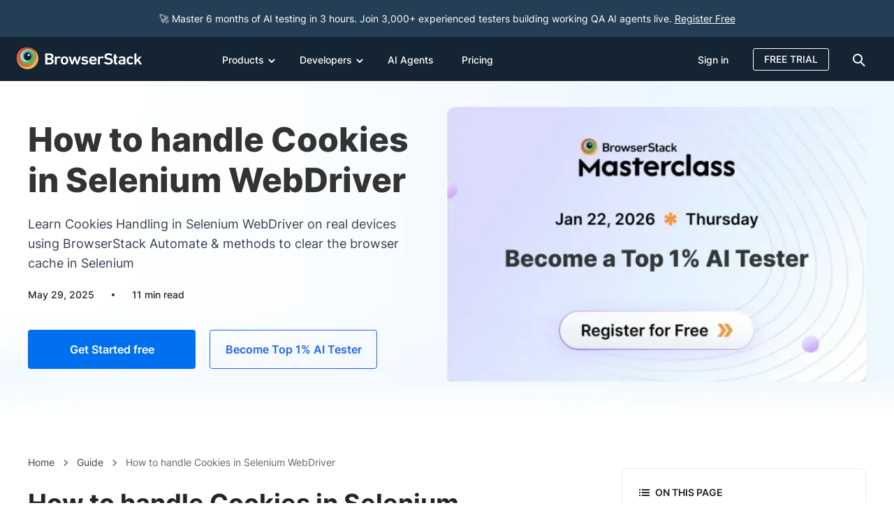

--- FILE ---
content_type: text/css
request_url: https://browserstack.wpenginepowered.com/wp-content/cache/css/bstack_f373aa963a8e917c255d9d32b539a61e.css?v=1766400126
body_size: 5722
content:
.page-wrapper-on-load{visibility:visible;overflow:inherit}.page-template-page-raw-text.page-wrapper-on-load{overflow:visible}.contact-pill,.bs-modal,.docs--container{display:block}.header-habitat .secondary-nav .product-name{font-size:28px}.header-habitat .secondary-nav .show-logo{font-size:21px;padding-left:20px}.b-lazy{opacity:0;transition:opacity 250ms}.b-lazy-loaded{opacity:1}.vertical-list{margin:0;padding:0}.horizontal-list{margin:0;padding:0}.horizontal-list>li{display:inline-block}.clear:after{content:"";display:table;clear:both}.wrapper{overflow:hidden}.bg-primary{background-color:hsl(0,0%,100%)}.bg-secondary{background-color:hsl(0,0%,94%)}.bg-inverse{background-color:hsl(209,43.8848920863%,13.9%)}.dotted-bg{background-image:repeating-radial-gradient(circle,rgba(0,0,0,0.2),transparent 1px,transparent 100%);background-size:15px 15px}.bg-secondary a:not(.btn):not(.btn-primary):not(.btn-secondary):not(.btn-transparent):not(.btn-secondary-white):not(.btn-tertiary):not(.btn-secondary-gray):not(.btn-primary-green){color:#004b8f}.bg-secondary a:not(.btn):not(.btn-primary):not(.btn-secondary):not(.btn-transparent):not(.btn-secondary-white):not(.btn-tertiary):not(.btn-secondary-gray):not(.btn-primary-green):hover{color:#0067dd}.bg-bluegrey-10{background-color:#f0f4f7}.bg-fill{background-color:#f8fafd}.section-header{margin-bottom:42px}.img-responsive{max-width:100%;height:auto}.img-responsive--height{height:100%}.pull-right{float:right}.disabled-text{color:hsl(0,0%,60%)}.vc-hide-on-mobile-sm{display:none}@media all and (min-width:640px){.vc-hide-on-mobile-sm{display:block}}.vc-hide-on-desktop-sm{display:block}@media all and (min-width:640px){.vc-hide-on-desktop-sm{display:none}}.yt-responsive{display:block;margin:0 auto;height:516px}@media screen and (max-width:980px){.yt-responsive{height:349px;width:100%}}.font-option-400{font-weight:400 !important}.font-option-600{font-weight:600 !important}.font-option-700{font-weight:700 !important}.font-option-900{font-weight:900 !important}.bs-alert{position:fixed;z-index:1000000006;transition:transform .5s;transform:translate(0,0);width:100%;color:hsl(0,0%,100%);top:0;left:0}.bs-alert p{margin:0;padding:21px 20px;text-align:center;padding-right:80px}.bs-alert p a{color:inherit;text-decoration:underline}.bs-alert p .btn{text-decoration:none}.bs-alert-top{transform:translate(0,-100%)}.bs-alert-info{background-color:#0070f0}.bs-alert-success{background-color:#0e8a09}.bs-alert-error{background-color:#d73737}.bs-alert-close{color:hsl(0,0%,100%);float:right;padding:20px;border-left:1px solid;position:absolute;right:0;top:0;bottom:0}.bs-alert-close:hover{color:hsl(0,0%,100%)}.bs-alert-info .bs-alert-close{border-left-color:hsl(0,0%,100%)}.bs-alert-success .bs-alert-close{border-left-color:hsl(0,0%,100%)}.bs-alert-error .bs-alert-close{border-left-color:hsl(0,0%,100%)}.bs-alert-check{height:24px;width:24px;display:inline-block;vertical-align:middle;background-color:hsl(0,0%,100%);border-radius:50%;position:relative;margin-right:8px;margin-bottom:3px}.bs-alert-check::after{content:"";width:15px;height:9px;border-bottom:3px solid #0e8a09;border-left:3px solid #0e8a09;-ms-transform:rotate(-45deg);transform:rotate(-45deg);position:absolute;top:6px;left:4px}.bs-alert-close-icon{background-image:url("/wp-content/themes/browserstack/img/icons/close-icon_inverse.svg");background-size:contain;background-repeat:no-repeat;background-position:top center;cursor:pointer;width:16px;height:16px;position:absolute;right:20px;top:24px}@media screen and (max-width:979px){.bs-alert--var p{padding-right:20px}.bs-alert--var .bs-alert-close-icon{display:none !important}}.freshchat-bubble{position:fixed;z-index:10;min-height:60px;bottom:100px;right:20px;width:200px;padding:16px;background:hsl(0,0%,100%);border:1px solid #0070f0;border-radius:8px;filter:drop-shadow(0 5px 10px hsla(0,0%,0%,0.2))}.freshchat-bubble::before{content:" ";position:absolute;top:100%;left:84%;margin-left:-5px;border-width:10px;border-style:solid;border-color:#0070f0 transparent transparent transparent}.freshchat-bubble::after{content:" ";position:absolute;top:100%;left:85%;margin-left:-5px;border-width:8px;border-style:solid;border-color:hsl(0,0%,100%) transparent transparent transparent}.freshchat-bubble--cancel{position:absolute;right:10px;top:10px;z-index:11;cursor:pointer}.freshchat-bubble--text{margin:0;font-weight:normal;font-size:16px;line-height:20px;width:160px}.freshchat-bubble.custom-bubble-wrapper{bottom:175px}#custom-fc-frame{bottom:24px;right:24px;position:fixed;z-index:9;padding:12px;font-size:14px;line-height:20px;box-shadow:0 0 8px rgba(0,0,0,0.25);border-radius:3px;background:#0070f0;color:hsl(0,0%,100%);border:0}#custom-fc-frame.custom-chat-wrapper{bottom:100px}#chat-icon{margin:-6px 10px -7px 2px}.tingle-modal *{box-sizing:border-box}.tingle-modal{position:fixed;top:0;right:0;bottom:0;left:0;z-index:1000000005;display:flex;visibility:hidden;flex-direction:column;align-items:center;overflow:hidden;-webkit-overflow-scrolling:touch;background:rgba(0,0,0,0.75);opacity:0;cursor:default}.tingle-modal--confirm .tingle-modal-box{text-align:center}.tingle-modal--noOverlayClose{cursor:default}.tingle-modal--noClose .tingle-modal__close{display:none}.tingle-modal__close{position:absolute;top:0;right:0;z-index:1000;padding:0;width:2rem;height:2rem;border:0;background-color:transparent;color:#fff;cursor:pointer}.tingle-modal__close svg *{fill:currentColor}.tingle-modal__closeLabel{display:none}.tingle-modal__close:hover{color:#fff}.tingle-modal-box{position:relative;flex-shrink:0;margin-top:auto;margin-bottom:auto;width:50%;border-radius:4px;background:transparent;opacity:1;cursor:auto;will-change:opacity}.tingle-modal.small-modal-box .tingle-modal-box{max-width:460px}.tingle-modal-box__content{padding:0}.tingle-modal-box__footer{padding:1.5rem 2rem;width:auto;border-bottom-right-radius:4px;border-bottom-left-radius:4px;background-color:#f5f5f5;cursor:auto}.tingle-modal-box__footer::after{display:table;clear:both;content:""}.tingle-modal-box__footer--sticky{position:fixed;bottom:-200px;z-index:10001;opacity:1;transition:bottom .3s ease-in-out .3s}.tingle-enabled{overflow:hidden}.tingle-modal--visible .tingle-modal-box__footer{bottom:0}.tingle-modal--visible{visibility:visible;opacity:1}.tingle-modal--visible .tingle-modal-box{animation:scale .2s cubic-bezier(0.68,-0.55,0.265,1.55) forwards}.tingle-modal--overflow{overflow-y:scroll;padding-top:8vh}@media(max-width:540px){.tingle-modal{top:0;display:block;padding:60px 0;width:100%}.tingle-modal-box{width:auto;border-radius:0}.tingle-modal-box__content{overflow-y:scroll}.tingle-modal--noClose{top:0}.tingle-modal--noOverlayClose{padding-top:0}.tingle-modal__closeIcon{display:inline-block;margin-right:0;width:1.6rem;vertical-align:middle;font-size:0}}.tingle-modal.small-modal .tingle-modal-box{max-width:460px}@media screen and (max-width:640px){.tingle-modal.small-modal .tingle-modal-box{width:300px;margin:auto}}.tingle-modal.yt-modal .tingle-modal-box{max-width:640px}@media screen and (max-width:640px){.tingle-modal.yt-modal .tingle-modal-box{width:calc(100% - 40px);margin:auto}}@keyframes scale{0%{opacity:0}100%{opacity:1}}.tingle-modal__closeIcon{padding:0;color:#fff;cursor:pointer;background:0;position:absolute;top:12px;right:12px;display:block;width:12px;height:12px;z-index:1;border:0;background-size:100%;background-repeat:no-repeat;background-position:100% 0;background-image:url([data-uri])}.tingle-modal__closeIcon.inverse-close-icon{background-image:url([data-uri])}.tingle-modal__close--light{top:15px;right:18px}.tingle-modal__close--light .tingle-modal__closeIcon{top:8px;right:8px;width:16px;height:16px;background-image:url([data-uri])}.tingle-modal--fullscreen{padding-top:0}.tingle-modal--fullscreen .tingle-modal-box{width:100%;height:100%}.tingle-modal--fullscreen .tingle-modal-box__content,.tingle-modal--fullscreen .video-frame-wrapper{height:100%}@media screen and (max-width:979px){.tingle-modal--fullscreen{display:-webkit-box;display:-ms-flexbox;display:flex}.tingle-modal--fullscreen .tingle-modal-box{width:100%;height:auto}.tingle-modal--fullscreen .tingle-modal-box__content,.tingle-modal--fullscreen .video-frame-wrapper{height:400px}}.bstack-callout__container{background:#f9fafb;border-radius:10px 10px 0 0;margin-top:42px;margin-bottom:42px}.bstack-callout__heading{display:flex;align-items:center;background:#e8f5ff;border-radius:10px 10px 0 0;padding:24px;border:1px solid #e0e9ef}.bstack-callout__heading-h3{font-size:24px;font-weight:700;line-height:32px;letter-spacing:-0.48px;display:inline-block;margin-top:0 !important;margin-bottom:0 !important}.bstack-callout__heading-image{display:inline-block;margin-right:10px;position:relative;top:-2px}.bstack-callout__content{padding:24px 24px 0 24px;border:1px solid #e0e9ef;border-radius:0 0 10px 10px;border-top-width:0}.bstack-callout__content ol,.bstack-callout__content ul{margin-left:24px;margin-top:0;padding-left:0}.bstack-callout__content a{color:#0067dd}.bstack-callout__content a:hover{color:#004b8f}.full-width-box-inter{padding:44px;display:-webkit-box;display:-ms-flexbox;display:flex;-webkit-box-align:center;-ms-flex-align:center;align-items:center;flex-wrap:wrap;row-gap:40px;border-radius:8px;border:1px solid #bfdbfe;justify-content:center;background:linear-gradient(88deg,rgba(244,250,255,0.7) 2.85%,rgba(233,245,255,0.7) 47.21%,rgba(239,240,255,0.7) 96.68%)}.full-width-box-inter__content{max-width:50%}.full-width-box-inter__title{color:#3730a3;margin-bottom:12px}.full-width-box-inter__description{color:#374151;margin-bottom:40px;font-weight:400}.full-width-box-inter__cta{border-radius:4px;border:1px solid #4338ca;padding:16px 20px;color:#4338ca;text-decoration:none;font-weight:600;display:inline-block}.full-width-box-inter__cta:hover{text-decoration:none;color:#fff;background:linear-gradient(271deg,#6722d8 -69.56%,#2d5ee3 111.85%),linear-gradient(271deg,#9f64ff -35.29%,#9567fe -17.96%,#4877f5 112.35%);box-shadow:0 1px 2px 0 rgba(169,68,249,0.05)}.full-width-box-inter__cta:focus{color:#fff;background:#00335d;border:1px solid #00335d}.full-width-box-inter__thumb{margin-left:auto;max-width:50%}.full-width-box-inter__thumb-img{max-width:100%}@media screen and (max-width:979px){.full-width-box-inter__content{max-width:100%;text-align:center}.full-width-box-inter__thumb{max-width:100%;margin:auto;text-align:center}.full-width-box-inter__thumb-img{height:auto}}@media screen and (max-width:640px){.full-width-box-inter{padding:40px 30px}.full-width-box-inter__thumb{max-width:calc(100% + 60px);margin-left:-30px;margin-right:-30px;width:calc(100% + 60px)}}.guide-template-default #DiscordCommunitySection{padding:64px 0}@media screen and (max-width:979px){.guide-template-default #DiscordCommunitySection{padding:40px 0}}@media screen and (max-width:640px){.guide-template-default #DiscordCommunitySection{padding:32px 0}}@charset "UTF-8";.footer-habitat--v3{position:relative;padding:56px 0 40px 0;background:#172432;color:hsl(0,0%,100%);-webkit-font-smoothing:antialiased;-moz-osx-font-smoothing:grayscale}.footer-habitat--v3 ul.menu{padding:0;margin-bottom:0}.footer-habitat--v3-column{flex-basis:20%;max-width:20%}.footer-habitat--v3-column:last-child{margin-right:0}.footer-habitat--v3 li{margin-bottom:8px;line-height:20px}.footer-habitat--v3 li:last-child{margin-bottom:0}.footer-habitat--v3 .menu-item:hover .btn-badge{background-color:#004b8f}.footer-habitat--v3 .item-text{color:#f3f5f8;font-family:"Inter",helvetica;font-size:14px;font-weight:400;text-decoration:none}.footer-habitat--v3 .item-text:hover{text-decoration:underline}.footer-habitat--v3 .footer-top-section{display:-webkit-box;display:-ms-flexbox;display:flex;align-items:stretch;justify-content:space-between;flex-wrap:wrap;border-bottom:0}.footer-habitat--v3 .footer-top-section .custom-footer-social-row{flex-basis:20%;max-width:20%;padding-left:0 !important;padding-right:0 !important}.footer-habitat--v3 .footer-top-section .custom-footer-wrapper__heading{margin:0 0 20px 0;font-size:16px;font-weight:600;line-height:18px;text-transform:uppercase;color:hsl(0,0%,100%)}.footer-habitat--v3 .footer-top-section .custom-footer-brand{margin-bottom:40px}.footer-habitat--v3 .footer-top-section .custom-footer-brand img{width:180px;height:32px}.footer-habitat--v3 .footer-top-section .custom-footer-brand .brand{display:-webkit-box;display:-ms-flexbox;display:flex}.footer-habitat--v3 .footer-top-section .custom-footer-btn{display:-webkit-box;display:-ms-flexbox;display:flex;justify-content:left;align-items:flex-start;flex-direction:column}.footer-habitat--v3 .footer-top-section .custom-footer-btn a{display:-webkit-box;display:-ms-flexbox;display:flex;padding:16px 20px;justify-content:center;align-items:center;text-wrap:nowrap;max-width:100%;width:180px}.footer-habitat--v3 .footer-top-section .custom-footer-btn-text{color:hsl(0,0%,100%);font-family:"Inter",helvetica;font-size:16px;font-weight:600;line-height:24px}.footer-habitat--v3 .footer-top-section .custom-footer-btn-icon{display:-webkit-box;display:-ms-flexbox;display:flex;width:20px;height:20px;margin-right:12px}.footer-habitat--v3 .footer-top-section .custom-footer-btn-icon svg{width:20px;height:20px}.footer-habitat--v3 .footer-top-section .horizontal-list{margin-bottom:56px;height:20px;display:-webkit-box;display:-ms-flexbox;display:flex}.footer-habitat--v3 .footer-top-section .horizontal-list li,.footer-habitat--v3 .footer-top-section .horizontal-list a,.footer-habitat--v3 .footer-top-section .horizontal-list ul,.footer-habitat--v3 .footer-top-section .horizontal-list li,.footer-habitat--v3 .footer-top-section .horizontal-list span,.footer-habitat--v3 .footer-top-section .horizontal-list svg{margin-bottom:0;width:auto;height:20px;margin-right:0;position:unset}.footer-habitat--v3 .footer-top-section .horizontal-list li{display:-webkit-box;display:-ms-flexbox;display:flex;margin-right:16px}.footer-habitat--v3 .footer-top-section .horizontal-list li:last-child{margin-right:0}.footer-habitat--v3-heading{color:hsl(0,0%,100%);font-family:"Inter",helvetica;font-size:16px;font-weight:600;line-height:24px;margin-bottom:24px;margin-top:0}.footer-habitat--v3 .footer-bottom-section{display:-webkit-box;display:-ms-flexbox;display:flex;align-items:center;line-height:18px;margin-top:40px}.footer-habitat--v3 .footer-bottom-section__child{padding:0;width:auto !important}.footer-habitat--v3 .footer-bottom-section__child p{margin:0 16px 0 0;color:#d4dfe8;font-family:"Inter",helvetica;font-size:14px;font-weight:400;line-height:20px}.footer-habitat--v3 .footer-bottom-section__child .horizontal-list{padding-top:0;float:none;display:-webkit-box;display:-ms-flexbox;display:flex}.footer-habitat--v3 .footer-bottom-section__child .legal-list{margin-bottom:0;padding-left:0;display:-webkit-box;display:-ms-flexbox;display:flex}.footer-habitat--v3 .footer-bottom-section__child .legal-list:not(:last-child)::after{content:"•";margin-left:8px;margin-right:8px;color:hsl(0,0%,100%);font-size:12px}.footer-habitat--v3 .footer-bottom-section__child .legal-list a.custom-btn-amp-events{color:#d4dfe8;font-family:"Inter",helvetica;font-size:14px;font-weight:400}.footer-habitat--v3 .footer-bottom-section__child .legal-list a.custom-btn-amp-events:hover{text-decoration:underline}.footer-habitat--v3 .bottom-section__links-v3{padding:24px 0;margin-top:56px;display:-webkit-box;display:-ms-flexbox;display:flex;width:100%;flex-direction:column;border-top:1px solid #334155;border-bottom:1px solid #334155}.footer-habitat--v3 .bottom-section__links-v3 ul{display:-webkit-box;display:-ms-flexbox;display:flex;margin:0}.footer-habitat--v3 .bottom-section__links-v3 .widget_nav_menu{display:-webkit-box;display:-ms-flexbox;display:flex;align-items:baseline;margin-bottom:12px}.footer-habitat--v3 .bottom-section__links-v3 .widget_nav_menu:last-child{margin-bottom:0}.footer-habitat--v3 .bottom-section__links-v3 .footer-habitat--v3-heading{color:#f3f5f8;font-family:"Inter",helvetica;font-size:14px;font-weight:600;line-height:20px;text-transform:capitalize;margin:0;margin-right:20px;width:130px}.footer-habitat--v3 .bottom-section__links-v3 li{margin-bottom:0}.footer-habitat--v3 .bottom-section__links-v3 li:not(:last-child)::after{content:"•";margin-left:6px;margin-right:6px;color:hsl(0,0%,100%);font-size:12px}.footer-habitat--v3 .bottom-section__links-v3 .item-text{color:#d4dfe8;font-family:"Inter",helvetica;font-size:14px;font-weight:400}.footer-habitat--v3 .btn-badge{margin-left:4px;font-size:12px;font-weight:600;line-height:16px;padding:1px 4px;background-color:#0067dd;background-image:inherit;font-family:"Inter",helvetica}.footer-habitat--v3 .btn-badge:hover{background-color:#004b8f}.footer-habitat--v3-contact-info{color:#fff;font-size:14px;font-weight:600;line-height:18px;margin-top:16px}.footer-habitat--v3 *{box-sizing:border-box;font-family:"Inter",helvetica}@media screen and (min-width:1281px){.footer-habitat--v3 .container{width:1200px}}@media screen and (max-width:1280px){.footer-habitat--v3{padding-top:40px}.footer-habitat--v3 .container{margin-left:20px !important;margin-right:20px !important;width:100%;max-width:calc(100% - 40px)}.footer-habitat--v3 .footer-top-section .horizontal-list li,.footer-habitat--v3 .footer-top-section .horizontal-list a,.footer-habitat--v3 .footer-top-section .horizontal-list ul,.footer-habitat--v3 .footer-top-section .horizontal-list li,.footer-habitat--v3 .footer-top-section .horizontal-list span,.footer-habitat--v3 .footer-top-section .horizontal-list svg{height:20px}.footer-habitat--v3 .footer-top-section .horizontal-list li{display:-webkit-box;display:-ms-flexbox;display:flex;vertical-align:top;margin-right:12px}.footer-habitat--v3 .footer-top-section .bottom-section__links-v3:first-child{margin-bottom:24px}.footer-habitat--v3 .footer-top-section .bottom-section__links-v3 .widget_nav_menu{display:block;margin-bottom:16px}.footer-habitat--v3 .footer-top-section .bottom-section__links-v3 .widget_nav_menu:last-child{margin-bottom:0}.footer-habitat--v3 .footer-top-section .bottom-section__links-v3 .footer-habitat--v3-heading{margin:0 0 4px 0}.footer-habitat--v3 .footer-top-section .custom-footer-btn a{justify-content:center}}@media screen and (max-width:979px){.footer-habitat--v3{padding-bottom:24px}.footer-habitat--v3-column{flex-basis:50%;max-width:50%}.footer-habitat--v3-column:nth-child(1),.footer-habitat--v3-column:nth-child(2){margin-bottom:64px}.footer-habitat--v3 .footer-top-section .custom-footer-social-row{flex-basis:100%;max-width:100%;margin-top:40px;order:2}.footer-habitat--v3 .footer-top-section .custom-footer-wrapper{display:-webkit-box;display:-ms-flexbox;display:flex;-webkit-box-align:center;-ms-flex-align:center;align-items:center;justify-content:space-between}.footer-habitat--v3 .footer-top-section .custom-footer-wrapper__heading{display:none}.footer-habitat--v3 .footer-top-section .custom-footer-brand{margin-bottom:0}.footer-habitat--v3 .footer-top-section .custom-footer-btn a{width:172px;padding:12px 20px}.footer-habitat--v3 .footer-top-section .horizontal-list{margin-bottom:0}.footer-habitat--v3 .footer-top-section .horizontal-list li{margin-right:16px}.footer-habitat--v3 .footer-top-section .horizontal-list li:last-child{margin-right:0}.footer-habitat--v3 .footer-top-section .horizontal-list svg{height:16px}.footer-habitat--v3 .footer-top-section .bottom-section__links-v3{margin-top:64px;padding:24px 0 18px;order:1}.footer-habitat--v3 .footer-top-section .bottom-section__links-v3 .footer-habitat--v3-heading{margin:0 0 8px 0}.footer-habitat--v3 .footer-top-section .bottom-section__links-v3 .widget_nav_menu{margin-bottom:14px}.footer-habitat--v3 .footer-top-section .bottom-section__links-v3 ul{flex-wrap:wrap}.footer-habitat--v3 .footer-top-section .bottom-section__links-v3 li{margin-bottom:6px}.footer-habitat--v3 .footer-bottom-section{flex-wrap:wrap}.footer-habitat--v3 .footer-bottom-section__child.copyright{margin-bottom:16px}.footer-habitat--v3 .footer-bottom-section__child p{font-size:12px}.footer-habitat--v3 .footer-bottom-section__child .legal-list a.custom-btn-amp-events{font-size:12px}.footer-habitat--v3 .footer-bottom-section__child .horizontal-list{flex-wrap:wrap;margin-bottom:10px}.footer-habitat--v3 .footer-bottom-section__child .horizontal-list .legal-list{margin-bottom:6px}.footer-habitat--v3-contact-info{margin-top:10px}}@media screen and (max-width:640px){.footer-habitat--v3-column{flex-basis:100%;max-width:100%;margin-bottom:64px !important}.footer-habitat--v3 .footer-top-section .custom-footer-wrapper{flex-direction:column;align-items:flex-start}.footer-habitat--v3 .footer-top-section .custom-footer-brand{margin-bottom:40px}.footer-habitat--v3 .footer-top-section .custom-footer-btn a{padding:8px 16px}.footer-habitat--v3 .footer-top-section .horizontal-list{margin-bottom:32px}.footer-habitat--v3 .footer-top-section .bottom-section__links-v3{margin-top:0}.footer-habitat--v3 .footer-bottom-section{flex-direction:column;flex-wrap:nowrap;align-items:flex-start}.footer-habitat--v3 .footer-bottom-section__child{width:100% !important}.footer-habitat--v3 .footer-bottom-section__child p{font-size:12px;margin-right:0}}

--- FILE ---
content_type: image/svg+xml
request_url: https://browserstack.wpenginepowered.com/wp-content/themes/browserstack/img//sprites/header-developers-sprites.svg
body_size: 3342
content:
<svg width="448" height="20" viewBox="0 0 448 20" fill="none" xmlns="http://www.w3.org/2000/svg">
<path d="M3.33333 5H1.66667V16.6667C1.66667 17.5833 2.41667 18.3333 3.33333 18.3333H15V16.6667H3.33333V5ZM16.6667 1.66666H6.66667C5.75 1.66666 5 2.41666 5 3.33333V13.3333C5 14.25 5.75 15 6.66667 15H16.6667C17.5833 15 18.3333 14.25 18.3333 13.3333V3.33333C18.3333 2.41666 17.5833 1.66666 16.6667 1.66666ZM16.6667 13.3333H6.66667V3.33333H16.6667V13.3333ZM8.33333 7.5H15V9.16666H8.33333V7.5ZM8.33333 10H11.6667V11.6667H8.33333V10ZM8.33333 5H15V6.66666H8.33333V5Z" fill="#111827"/>
<path d="M55.8333 1.25H44.1667C43.2417 1.25 42.5 2 42.5 2.91667V14.5833C42.5 15.5 43.2417 16.25 44.1667 16.25H47.5L50 18.75L52.5 16.25H55.8333C56.75 16.25 57.5 15.5 57.5 14.5833V2.91667C57.5 2 56.75 1.25 55.8333 1.25ZM55.8333 14.5833H51.8083L50 16.3917L48.1917 14.5833H44.1667V2.91667H55.8333V14.5833ZM49.1667 12.0833H50.8333V13.75H49.1667V12.0833ZM50 5.41667C50.9167 5.41667 51.6667 6.16667 51.6667 7.08333C51.6667 8.75 49.1667 8.54167 49.1667 11.25H50.8333C50.8333 9.375 53.3333 9.16667 53.3333 7.08333C53.3333 5.24167 51.8417 3.75 50 3.75C48.1583 3.75 46.6667 5.24167 46.6667 7.08333H48.3333C48.3333 6.16667 49.0833 5.41667 50 5.41667Z" fill="#111827"/>
<path d="M95.8333 3.33333H95V1.66666H93.3333V3.33333H86.6667V1.66666H85V3.33333H84.1667C83.2417 3.33333 82.5083 4.08333 82.5083 5L82.5 16.6667C82.5 17.5833 83.2417 18.3333 84.1667 18.3333H95.8333C96.75 18.3333 97.5 17.5833 97.5 16.6667V5C97.5 4.08333 96.75 3.33333 95.8333 3.33333ZM95.8333 16.6667H84.1667V8.33333H95.8333V16.6667ZM95.8333 6.66666H84.1667V5H95.8333V6.66666ZM90 10.8333H94.1667V15H90V10.8333Z" fill="#111827"/>
<path d="M137.5 9.175L122.5 9.16667V10.8333H137.5V9.175ZM122.5 13.3333H132.5V15H122.5V13.3333ZM137.5 5H122.5V6.675L137.5 6.66667V5Z" fill="#111827"/>
<path d="M170 10C169.083 10 168.333 9.25 168.333 8.33333C168.333 7.41666 169.083 6.66666 170 6.66666C170.917 6.66666 171.667 7.41666 171.667 8.33333C171.667 9.25 170.917 10 170 10ZM175 8.5C175 5.475 172.792 3.33333 170 3.33333C167.208 3.33333 165 5.475 165 8.5C165 10.45 166.625 13.0333 170 16.1167C173.375 13.0333 175 10.45 175 8.5ZM170 1.66666C173.5 1.66666 176.667 4.35 176.667 8.5C176.667 11.2667 174.442 14.5417 170 18.3333C165.558 14.5417 163.333 11.2667 163.333 8.5C163.333 4.35 166.5 1.66666 170 1.66666Z" fill="#111827"/>
<path d="M212.362 3.47962C212.198 3.77076 212.051 4.07195 211.917 4.37982C210.646 4.18908 209.351 4.18908 208.076 4.37982C207.945 4.07195 207.794 3.77076 207.63 3.47962C206.436 3.68376 205.271 4.04183 204.167 4.54714C201.978 7.78988 201.386 10.9489 201.68 14.0645C202.962 15.0116 204.398 15.7344 205.927 16.1962C206.272 15.7344 206.576 15.2425 206.837 14.7305C206.342 14.5464 205.864 14.3155 205.405 14.0478C205.526 13.9608 205.643 13.8704 205.756 13.7834C208.444 15.0484 211.556 15.0484 214.246 13.7834C214.36 13.8771 214.477 13.9675 214.598 14.0478C214.139 14.3188 213.661 14.5464 213.162 14.7338C213.423 15.2458 213.728 15.7377 214.072 16.1996C215.602 15.7377 217.037 15.0183 218.319 14.0712C218.667 10.457 217.723 7.32471 215.826 4.5505C214.725 4.04518 213.56 3.6871 212.366 3.48631L212.362 3.47962ZM207.212 12.147C206.386 12.147 205.7 11.3974 205.7 10.4704C205.7 9.54344 206.359 8.79048 207.209 8.79048C208.059 8.79048 208.735 9.54678 208.721 10.4704C208.708 11.394 208.055 12.147 207.212 12.147ZM212.787 12.147C211.957 12.147 211.278 11.3974 211.278 10.4704C211.278 9.54344 211.937 8.79048 212.787 8.79048C213.637 8.79048 214.31 9.54678 214.297 10.4704C214.283 11.394 213.631 12.147 212.787 12.147Z" fill="#111827"/>
<path d="M255.833 4.16667H254.167V2.5H245.833V4.16667H244.167C243.25 4.16667 242.5 4.91667 242.5 5.83333V6.66667C242.5 8.79167 244.1 10.525 246.158 10.7833C246.683 12.0333 247.808 12.975 249.167 13.25V15.8333H245.833V17.5H254.167V15.8333H250.833V13.25C252.192 12.975 253.317 12.0333 253.842 10.7833C255.9 10.525 257.5 8.79167 257.5 6.66667V5.83333C257.5 4.91667 256.75 4.16667 255.833 4.16667ZM244.167 6.66667V5.83333H245.833V9.01667C244.867 8.66667 244.167 7.75 244.167 6.66667ZM250 11.6667C248.625 11.6667 247.5 10.5417 247.5 9.16667V4.16667H252.5V9.16667C252.5 10.5417 251.375 11.6667 250 11.6667ZM255.833 6.66667C255.833 7.75 255.133 8.66667 254.167 9.01667V5.83333H255.833V6.66667Z" fill="#111827"/>
<path d="M290 12.0833C291.383 12.0833 292.5 10.9667 292.5 9.58334V4.58334C292.5 3.2 291.383 2.08334 290 2.08334C288.617 2.08334 287.5 3.2 287.5 4.58334V9.58334C287.5 10.9667 288.617 12.0833 290 12.0833ZM289.167 4.58334C289.167 4.125 289.542 3.75 290 3.75C290.458 3.75 290.833 4.125 290.833 4.58334V9.58334C290.833 10.0417 290.458 10.4167 290 10.4167C289.542 10.4167 289.167 10.0417 289.167 9.58334V4.58334ZM294.167 9.58334C294.167 11.8833 292.3 13.75 290 13.75C287.7 13.75 285.833 11.8833 285.833 9.58334H284.167C284.167 12.525 286.342 14.9417 289.167 15.35V17.9167H290.833V15.35C293.658 14.9417 295.833 12.525 295.833 9.58334H294.167Z" fill="#111827"/>
<path d="M322 10.3389C322.076 6.08874 325.144 3.06294 328.899 2.57318C333.378 1.99178 337.146 4.94679 337.87 8.86677C338.558 12.5845 336.451 16.0647 332.977 17.4438C332.677 17.5621 332.513 17.4966 332.399 17.2013L330.672 12.8522C330.574 12.5967 330.641 12.4376 330.899 12.3246C331.68 11.9808 332.167 11.4052 332.297 10.579C332.503 9.29882 331.547 8.1171 330.217 8.00557C329.005 7.89162 327.912 8.71014 327.717 9.87391C327.547 10.9072 328.073 11.8693 329.065 12.3062C329.375 12.4425 329.438 12.5763 329.318 12.8823L327.583 17.2614C327.5 17.4763 327.318 17.5524 327.083 17.4636C325.253 16.7693 323.75 15.4431 322.865 13.741C322.06 12.2005 322.053 10.996 322 10.3365V10.3389ZM322.675 10.2788C322.688 10.4859 322.695 10.7254 322.717 10.9708C322.919 13.2207 324.315 15.461 326.943 16.7009C327.047 16.746 327.086 16.7261 327.125 16.6306C327.605 15.4052 328.089 14.1808 328.576 12.9555C328.617 12.8546 328.596 12.8066 328.5 12.7484C327.479 12.1244 326.971 11.2302 327.028 10.0562C327.06 9.38174 327.328 8.78821 327.797 8.29312C328.763 7.27046 330.281 7.04789 331.523 7.74276C332.549 8.31834 333.122 9.43217 332.981 10.5741C332.864 11.5284 332.359 12.2611 331.505 12.7562C331.419 12.8066 331.393 12.8469 331.432 12.9448C331.922 14.1726 332.409 15.3999 332.89 16.6277C332.93 16.7261 332.969 16.746 333.07 16.698C334.219 16.1801 335.174 15.4377 335.914 14.448C337.036 12.9375 337.5 11.2578 337.278 9.40938C336.838 5.73185 333.427 2.68617 329.034 3.2118C325.612 3.61864 322.732 6.41993 322.675 10.2788Z" fill="#111827"/>
<path d="M328.834 2.07715C333.575 1.46176 337.59 4.5929 338.362 8.77539L338.422 9.14746C338.953 12.9754 336.725 16.4935 333.161 17.9082L333.16 17.9092C332.971 17.9839 332.701 18.0533 332.427 17.9395C332.147 17.8235 332.009 17.5792 331.934 17.3848L330.207 13.0371L330.206 13.0322C330.134 12.8461 330.083 12.5948 330.192 12.3389C330.274 12.1486 330.415 12.023 330.558 11.9385L330.698 11.8662C331.342 11.5829 331.703 11.1401 331.804 10.501C331.961 9.52345 331.231 8.59244 330.175 8.5039L330.17 8.50293C329.207 8.41238 328.36 9.06347 328.21 9.95703C328.08 10.7579 328.478 11.5013 329.267 11.8486L329.406 11.917C329.555 11.9984 329.719 12.1236 329.81 12.3281C329.935 12.6103 329.853 12.8865 329.783 13.0645L329.782 13.0664L328.048 17.4453C327.968 17.6494 327.817 17.8421 327.579 17.9395C327.345 18.035 327.105 18.0068 326.906 17.9316C324.964 17.1947 323.364 15.7851 322.421 13.9717C321.563 12.3283 321.554 11.0247 321.502 10.376L321.928 10.3418L321.5 10.3389V10.3369L321.619 10.332L321.5 10.3301C321.581 5.81808 324.848 2.59708 328.834 2.07715ZM329.476 3.67187L329.093 3.708C325.907 4.08674 323.235 6.68713 323.175 10.2715C323.189 10.4963 323.194 10.6924 323.215 10.9258L323.263 11.3145C323.551 13.1534 324.712 14.9586 326.807 16.0723C327.205 15.0559 327.607 14.0405 328.011 13.0244C326.995 12.3166 326.466 11.3094 326.528 10.0322C326.561 9.33007 326.812 8.7023 327.239 8.1709L327.434 7.94922C328.49 6.8315 330.111 6.53761 331.494 7.16797L331.768 7.30664C332.966 7.97877 333.643 9.28618 333.478 10.6348C333.352 11.6558 332.838 12.4652 332.004 13.0312C332.408 14.0457 332.81 15.0603 333.209 16.0752C334.132 15.6023 334.903 14.9656 335.514 14.1484C336.561 12.7376 336.988 11.1856 336.782 9.46875C336.387 6.16789 333.403 3.39414 329.476 3.67187Z" fill="#111827"/>
<path d="M378.725 5.79167C378.333 5.59167 377.925 5.425 377.5 5.28333V15.3083C376.55 14.9667 375.575 14.7917 374.583 14.7917C373 14.7917 371.433 15.2417 370 16.1083V6.025C368.65 5.25 367.092 4.79167 365.417 4.79167C363.925 4.79167 362.517 5.15833 361.275 5.79167C361 5.925 360.833 6.21667 360.833 6.525V16.5917C360.833 17.075 361.225 17.4167 361.667 17.4167C361.8 17.4167 361.933 17.3833 362.067 17.3167C363.075 16.7917 364.208 16.4583 365.417 16.4583C367.142 16.4583 368.733 17.1417 370 18.125C371.267 17.1417 372.858 16.4583 374.583 16.4583C375.792 16.4583 376.925 16.7917 377.933 17.325C378.067 17.3917 378.2 17.425 378.333 17.425C378.767 17.425 379.167 17.0833 379.167 16.6V6.525C379.167 6.21667 379 5.925 378.725 5.79167ZM368.333 15.3083C367.383 14.9667 366.408 14.7917 365.417 14.7917C364.425 14.7917 363.45 14.9667 362.5 15.3083V7.05C363.425 6.65833 364.4 6.45833 365.417 6.45833C366.417 6.45833 367.408 6.66667 368.333 7.05833V15.3083ZM375.833 1.875L371.667 6.04167V13.9583L375.833 10.2083V1.875Z" fill="#111827"/>
<path d="M408 4.66666L407.06 5.60666L410.78 9.33333H402.667V10.6667H410.78L407.06 14.3933L408 15.3333L413.333 10L408 4.66666Z" fill="#111827"/>
<path d="M442 6L441.295 6.705L444.085 9.5H438V10.5H444.085L441.295 13.295L442 14L446 10L442 6Z" fill="#3730A3"/>
</svg>


--- FILE ---
content_type: application/javascript
request_url: https://browserstack.wpenginepowered.com/wp-content/cache/js/bstack_e8cd66793237033af20b9e1f7bda4ef7.js?v=1766574475
body_size: 29535
content:
var bsLib={extend:function(e,t,o){var n,a={};for(n in e)Object.prototype.hasOwnProperty.call(e,n)&&(a[n]=e[n]);for(n in t)Object.prototype.hasOwnProperty.call(t,n)&&(a[n]=t[n]);if(o)for(n in o)Object.prototype.hasOwnProperty.call(o,n)&&(a[n]=o[n]);return a},validURL:function(e){return new RegExp("^(https?:\\/\\/)?((([a-z\\d]([a-z\\d-]*[a-z\\d])*)\\.?)+[a-z]{2,}|((\\d{1,3}\\.){3}\\d{1,3}))(\\:\\d+)?(\\/[-a-z\\d%_.~+]*)*(\\?[;&amp;a-z\\d%_.~+=-]*)?(\\#[-a-z\\d_]*)?$","i").test(e)},validEmail:function(e){return e.match(/^\w+([\.-]?\w+)*@\w+([\.-]?\w+)*(\.\w{2,15})+$/)},validPhoneNo:function(e){return e.match(/^[+]?[\s./0-9]*[(]?[0-9]{1,4}[)]?[-\s./0-9]*$/g)},emailContainsNonLatinCharacters:function(e){e=e.split("@");return 2<e.length||!/^[a-zA-Z0-9.'+-_|~]*$/.test(e[0])||!/^[a-zA-Z0-9.-]*$/.test(e[1])},ajax:function(o,e,t,n,a,s,r,i,l){if(!this.validURL(e))return!1;var c,d,u,p=window.XMLHttpRequest?new XMLHttpRequest:new ActiveXObject("Microsoft.XMLHTTP"),n=("https://"+EdsConfig.server+":"+EdsConfig.port+"/send_event"===e&&(bsLib.EDSAsync=n),p.open(o,e,n),a&&Object.keys(a).forEach(function(e){p.setRequestHeader(e,a[e])}),p.onreadystatechange=function(){var e,t;(4===this.readyState||200<=this.status)&&(200===this.status?s(p):200<=this.status&&(r(p),window.location.hostname.match("wpengine")||window.location.hostname.match("bsstag")||("GET"==o?(t="User Token failed with Error "+this.status+": "+this.statusText,401===this.status&&Cookie.read(stage_env_cookie_prefix+"bs_logging_id")&&-1!==this.responseURL.indexOf("user/show-tos-pp-notification")&&window.hasOwnProperty("tosConfirmationOptions")&&tosConfirmationOptions.enable?(Cookie.erase(stage_env_cookie_prefix+"bs_logging_id"),window.location.href=tosConfirmationOptions.redirect_url):401!==this.status||!Cookie.read(stage_env_cookie_prefix+"bs_logging_id")||-1===this.responseURL.indexOf("/user/user-info")&&-1===this.responseURL.indexOf("/api/v1/user?product=wp")?200<=this.status&&this.status<=401&&(-1!==this.responseURL.indexOf("/trust/nda")||-1!==this.responseURL.indexOf("/trust/certificate_download"))?4===this.readyState&&console.log("Log "+this.status+": "+this.statusText):(console.error(t),Sentry.captureException(t)):4===this.readyState&&(Cookie.erase(stage_env_cookie_prefix+"bs_logging_id"),new bsAlert({alertType:"error",timeout:4e3,htmlMessage:!0,text:Messages.salesAndSupportPage.somethingWrong}),console.error(t))):(429===this.status?new bsAlert({alertType:"error",timeout:!1,htmlMessage:!0,text:Messages.cloudflareErrorStatusCode[429]}):401===this.status&&-1!==this.responseURL.indexOf("/users/google-one-tap")&&4===this.readyState&&void 0!==(e=bsLib.JSONParse(this.responseText)).error&&new bsAlert({alertType:"error",timeout:!1,htmlMessage:!0,text:e.error}),t="XHR request failed with Error "+this.status+": "+this.statusText,console.error(t),Sentry.captureException(t)))))},p.onerror=function(){var e;200<=p.status&&(e="XHR not able to make connection with Error "+p.status+": "+p.statusText,console.error(e),Sentry.captureException(e))},l&&(p.withCredentials=!0),document.createElement("a"));n.href=e,void 0===n.pathname||-1===(checkURL=n.pathname).indexOf("contact")&&-1===checkURL.indexOf("users")&&-1===checkURL.indexOf("capture-lead")&&-1===checkURL.indexOf("user/initate_demo_chat")&&-1===checkURL.indexOf("wp-admin/admin-ajax.php")||(c=["utm_source","utm_medium","utm_platform","utm_content","utm_campaign","utm_campaigncode","utm_term"],d=window.location.search.slice(1).split("&").map(function(e){return e.split("=")}).reduce(function(e,t){return 2<=t.length&&(e[t[0]]=t[1]),e},{}),u=(u=(u=window.location.pathname).replace(/^\/|\/$/g,"")).split("/")[0],0==Object.keys(d).length&&(l=Cookie.read(stage_env_cookie_prefix+"user_utm_data"))&&(d=bsLib.JSONParse(l)),-1===checkURL.indexOf("users/google-one-tap")&&-1!==checkURL.indexOf("users")&&(t=bsLib.JSONParse(t)),Object.keys(d).forEach(function(e){-1<c.indexOf(e)&&(-1!==checkURL.indexOf("contact")&&"dg"===u&&t.hasOwnProperty("utm_campaigncode")&&"utm_campaigncode"===e||(t[e]=d[e]))}),-1===checkURL.indexOf("users/google-one-tap")&&-1!==checkURL.indexOf("users")&&(t=JSON.stringify(t))),i?p.send(t):p.send((e=>{var t,o=[];for(t in e)e[t]&&o.push(encodeURIComponent(t)+"="+encodeURIComponent(e[t]));return o.join("&")})(t))},msieversion:function(){var e=window.navigator.userAgent,t=e.indexOf("MSIE ");return!!(0<t||navigator.userAgent.match(/Trident.*rv\:11\./))&&parseInt(e.substring(t+5,e.indexOf(".",t)))},scrollIt:function(e,n){var t=document.scrollingElement,a=t&&t.scrollTop||window.pageYOffset,s=e-a,r=0;function i(){e=r+=20,t=a,o=s;var e,t,o=(e/=n/2)<1?o/2*e*e+t:-o/2*(--e*(e-2)-1)+t;window.scrollTo(0,o),r<n&&window.setTimeout(i,20)}i()},uniqueID:function(){return Math.random().toString(36).substr(2,12)},getParameterByName:function(e,t){t=t||window.location.href,e=e.replace(/[\[\]]/g,"\\$&");e=new RegExp("[?&]"+e+"(=([^&#]*)|&|#|$)").exec(t);return e?e[2]?decodeURIComponent(e[2].replace(/\+/g," ")):"":null},JSONParse:function(e){try{var t=JSON.parse(e);if(t&&"object"==typeof t)return t}catch(e){}return!1},railsHost:function(){return window.location.protocol+"//"+window.location.hostname},GAClientID:function(){var e=Cookie.read("_ga");return e&&4<=(e=e.split(".")).length?e[2]+"."+e[3]:""},getTimeZone:function(){var e=(new Date).getTimezoneOffset(),t=Math.abs(e);return(e<0?"+":"-")+("00"+Math.floor(t/60)).slice(-2)+":"+("00"+t%60).slice(-2)},getTimeZoneLocation:function(){return Intl.DateTimeFormat("en-US").resolvedOptions().timeZone},showErrorMsg:function(e,t,o){var n;e&&o&&((n=document.createElement("span")).className="error-message",t&&(n.id=t),n.textContent=o,e.classList.add("error-border"),e.parentNode.insertBefore(n,e.nextSibling))},addSafeEventListener:function(e,t,o){e&&e.addEventListener(t,o)}},Messages=(((e,t)=>{var o="bsAlert";"function"==typeof define&&define.amd?define([],t()):"object"==typeof exports?module.exports=t():(e=e||window||global||{})[o]=t()})("undefined"!=typeof self?self:this,function(e){var t=["info","success","error"],o="bs-alert",s=o+"-top",n={closeLabel:"Close",cssClass:[],removeOld:!0,overlap:!1,showClose:!0,showIcon:!1,alertType:"info",timeout:5e3,htmlMessage:!1};function r(e){return[o,o+"-"+(void 0===(e=e.alertType)||-1!==t.indexOf(e)?e:t[0]),s].join(" ")}function a(e){this.options=(e=>{var t,o={};for(t in n)Object.prototype.hasOwnProperty.call(n,t)&&(o[t]=n[t]);for(t in e)Object.prototype.hasOwnProperty.call(e,t)&&(o[t]=e[t]);return o})(e),void 0===(e=e.text)||e.length<1||this.init()}return a.prototype={init:function(){var e,t=document.createElement("p"),o=(t.className="bs-alert-text",this.options.htmlMessage?t.innerHTML=this.options.text:t.innerText=this.options.text,document.createElement("div"));if(o.className=r(this.options),o.appendChild(t),this.options.showClose&&((e=document.createElement("a")).setAttribute("href","javascript:void(0);"),e.className="bs-alert-close",e.innerText=this.options.closeLabel,o.appendChild(e),e.addEventListener("click",function(e){e.preventDefault(),this.parentElement.classList.add(s)},!1)),this.options.showIcon&&!this.options.showClose&&((e=document.createElement("a")).setAttribute("href","javascript:void(0);"),e.className="bs-alert-close-icon",o.appendChild(e),e.closest(".bs-alert").classList.add("bs-alert--var"),e.addEventListener("click",function(e){e.preventDefault(),this.parentElement.classList.add(s)},!1)),this.options.removeOld)for(var n=document.querySelectorAll(".bs-alert"),a=0;a<n.length;a++)n[a].remove();document.body.appendChild(o),setTimeout(function(){o.classList.remove(s)},50),setTimeout(function(){o.classList.add(s)},this.options.timeout)}},a}),{salesAndSupportPage:{invalidEmail:"please share a valid email",invalidMessage:"please write a message",invalidName:"please share your name",invalidOrganization:"please share your organization",invalidMeetup:"please share your meetup city",invalidAttendees:"please share your expected attendees",invalidCountry:"please select your country",invalidRole:"please select your role",invalidNeedHelp:"please select your option",invalidSponsorship:"please select your sponsorship requirements",noemail:"Please share your email address",noQueryType:"please tell us what your query is about",noProjectURL:"please share your project URL",noCompanyName:"please share your company name",noRecaptcha:"please validate the captcha",noPartnershipType:"please select partnership type",invalidUserToken:"user token not working",noContactNo:"please share your contact number",invalidTitle:"please write a title",validateText:"Validating...",invalidWorkEmail:"please share your work email",invalidUseCase:"choose a product below to continue",invalidJobTitle:"please select your current job title",invalidCountryDetails:"please enter valid country details",invalidPhoneNumber:"please enter a valid phone number",longRequest:"Request is taking too long. Please try again later",somethingWrong:"Something went wrong. Please try again later",notBusinessEmail:"Please share valid business email"},emailValidationErrors:{invalidEmail:"Invalid Email",invalidCharacters:"Invalid Characters",modalInvalidEmail:"Please enter a valid email address - ",modalInvalidCharacters:"Email contains invalid non-english characters - ",businessEmailError:"Enter work email"},signUpErrors:{invalidPassword:"Invalid Password",termsAndConditions:'Please check the box to confirm acceptance of our <a target="_blank" href="/privacy">Privacy Policy</a> and <a target="_blank" href="/terms">Terms of Service</a>',passwordLength:"At least 6 characters",fullNameLength:"At least 3 characters",emptyOrganisationField:"Enter company name"},cloudflareErrorStatusCode:{429:"Too many requests received from your network, please try again in some time or <a href='https://www.browserstack.com/contact?too_many_requests=true'>contact us</a>"},phoneNoValidationErrors:{noPhoneNo:"please share your phone number",invalidPhoneNo:"please share a valid phone number"}}),LocalStorage=(()=>{var o=!1;try{o=!!window.localStorage}catch(e){}return{isSupported:o,set:function(e,t){o&&localStorage.setItem(e,t)},get:function(e){if(o)return localStorage.getItem(e)},remove:function(e){if(o)return localStorage.removeItem(e)}}})(),Cookie={create:function(e,t,o){var n=window.location.hostname.substr(window.location.hostname.indexOf(".")),o=o?((a=new Date).setTime(a.getTime()+24*o*60*60*1e3),"; expires="+a.toGMTString()):"",a="";location.protocol.match(/https/)&&(a=";secure"),document.cookie=e+"="+t+o+"; domain="+n+"; path=/;"+a},read:function(e){for(var t=e+"=",o=document.cookie.split(";"),n=0;n<o.length;n++){for(var a=o[n];" "==a.charAt(0);)a=a.substring(1,a.length);if(0===a.indexOf(t))return a.substring(t.length,a.length)}return null},erase:function(e){Cookie.create(e,"",-1)},createWithPath:function(e,t,o){var n=window.location.hostname.substr(window.location.hostname.indexOf(".")),o=o?((a=new Date).setTime(a.getTime()+24*o*60*60*1e3),"; expires="+a.toGMTString()):"",a="";location.protocol.match(/https/)&&(a=";secure"),document.cookie=e+"="+t+o+"; domain="+n+"; path="+window.location.pathname+";"+a}};
[Element.prototype,CharacterData.prototype,DocumentType.prototype].filter(Boolean).forEach(function(e){e.hasOwnProperty("remove")||Object.defineProperty(e,"remove",{configurable:!0,enumerable:!0,writable:!0,value:function(){null!==this.parentNode&&this.parentNode&&this.parentNode.removeChild(this)}})}),window.NodeList&&!NodeList.prototype.forEach&&(NodeList.prototype.forEach=Array.prototype.forEach);var headerJs=(()=>{function E(){var e=document.getElementById("promo-notification");e&&(e.remove(),Cookie.create("closePromoNotification","1",5))}return{init:function(){if(document.getElementById("header-habitat")&&0<document.getElementById("header-habitat").innerHTML.length){var a=document.getElementById("promo-notification"),s=document.getElementById("header-habitat"),o=document.getElementById("header-habitat-wrap");function e(s,n){var i;window.innerWidth<979||(i=0,s&&(i=s.offsetHeight),window.addEventListener("scroll",function(e){var t=document.body,a=window.pageYOffset;s&&s.offsetHeight>i&&(i=s.offsetHeight),Cookie.read("closePromoNotification")&&979<window.innerWidth||a>i+n.offsetHeight&&979<window.innerWidth?t.classList.add("promo-sticky-header"):s&&(t.classList.remove("promo-sticky-header"),s.classList.remove("hide")),s&&o&&(a<s.offsetHeight?o.style.top=-a+"px":o.style.top=-s.offsetHeight+"px")},!1))}if(window.addEventListener("DOMContentLoaded",function(){a&&(Cookie.read("closePromoNotification")||window.innerWidth<=979?a.remove():(a=document.getElementById("promo-notification")).classList.remove("hide")),s&&s.offsetHeight<=0&&document.body.classList.add("header-habitat-not-found")}),document.body.classList.contains("header-with-promo-bar")&&!s.classList.contains("header-habitat--has-secondary-menu")&&(e(a,s),window.addEventListener("resize",function(){979<window.innerWidth&&e(a,s)},!1)),a){var t=document.getElementsByClassName("accept-promo-notification-cross"),n=document.querySelectorAll(".promo-notification a:not(.custom-promobar-link)");if(t)for(i=0;i<t.length;i++)t[i].addEventListener("click",E);if(n)for(i=0;i<n.length;i++)n[i].addEventListener("click",E)}var c,r,l,d,u,g,m,p=document.getElementById("secondary-nav"),f=(p&&(c=document.getElementById("sec_nav_cta"),r=document.getElementById("sec-header-logo"),l=document.getElementById("sec-header-title"),d=document.getElementById("sign_in_link"),u=document.getElementById("free-trial-cta"),g=document.getElementById("secNavContactSalesBtn"),m=0===p.offsetHeight?(a||s).offsetHeight:s.offsetHeight+(a?a.offsetHeight:0),window.addEventListener("scroll",function(e){var t=window.pageYOffset;(m=0===p.offsetHeight?(a||s).offsetHeight:s.offsetHeight+(a?a.offsetHeight:0))<=t?(p.classList.contains("sticky-header")||(p.classList.add("sticky-header"),document.body.classList.add("sticky-header-sec-menu")),c.classList.contains("active")||(c.classList.add("active"),d&&(d.tabIndex=0),u&&(u.tabIndex=0),g&&(g.tabIndex=0)),r.classList.contains("active")||r.classList.add("active"),l.classList.contains("show-logo")||l.classList.add("show-logo")):(p.classList.remove("sticky-header"),document.body.classList.remove("sticky-header-sec-menu"),c.classList.remove("active"),r.classList.remove("active"),l.classList.remove("show-logo"),d&&(d.tabIndex=-1),u&&(u.tabIndex=-1),g&&(g.tabIndex=-1)),o&&(o.style.top=t<m?-t+"px":-m+"px")},!1)),document.getElementById("footer-menu-toggle")),h=document.getElementById("footer-menu-click");if(h){for(var v=f.querySelectorAll("a"),y=0;y<v.length;y++)v[y].tabIndex=-1;h.addEventListener("click",function(e){e.preventDefault(),f.classList.toggle("active"),f.classList.contains("active")||f.classList.remove("active");for(var t=f.querySelectorAll("a"),a=0;a<t.length;a++)t[a].tabIndex=0,f.classList.contains("active")||(t[a].tabIndex=-1)})}var L=document.getElementById("footer-mobile-menu-toggle");if(h=document.getElementById("footer-mobile-menu-click")){for(var b=L.querySelectorAll("a"),y=0;y<b.length;y++)b[y].tabIndex=-1;h.addEventListener("click",function(e){e.preventDefault(),L.classList.toggle("active"),L.classList.contains("active")||L.classList.remove("active");for(var t=L.querySelectorAll("a"),a=0;a<t.length;a++)t[a].tabIndex=0,L.classList.contains("active")||(t[a].tabIndex=-1)})}function w(){var s=document.body,n=document.getElementById("header-habitat"),i=document.getElementById("promo-notification"),o=document.getElementById("secondary-nav");primaryMenuToggle=document.getElementById("primary-menu-toggle"),scrollUp="persistent-up",scrollDown="persistent-down",scrollTop="persistent-top",lastScroll=0,980<=window.innerWidth&&o?s.classList.remove("persistent-header"):980<=window.innerWidth||(s.classList.add("persistent-header"),window.addEventListener("scroll",function(){var e,t,a;primaryMenuToggle&&primaryMenuToggle.classList.contains("active")||(e=window.pageYOffset,t=(i||n).offsetHeight,a=n.offsetHeight+(i?i.offsetHeight:0),0==e?(s.classList.remove(scrollUp),lastScroll=0):e<t?(i&&(s.classList.remove(scrollUp),lastScroll=0),o||(n.style.top="0")):(!s.classList.contains(scrollDown)&&!s.classList.contains(scrollUp)&&a<e&&(o&&s.classList.add(scrollTop),n.style.top=-n.offsetHeight+"px"),e>lastScroll&&!s.classList.contains(scrollDown)&&s.classList.contains(scrollUp)?(s.classList.remove(scrollTop),s.classList.remove(scrollUp),s.classList.add(scrollDown),n.style.top=-n.offsetHeight+"px"):e<lastScroll&&!s.classList.contains(scrollUp)&&(s.classList.remove(scrollTop),s.classList.remove(scrollDown),s.classList.add(scrollUp),n.style.top="0"),lastScroll=e))}))}w(),window.addEventListener("resize",function(){w()},!1)}}}})(),secHeaderJs=(headerJs.init(),(()=>{var r={},l="",t=["utm_source","utm_medium","utm_platform","utm_content","utm_campaign","utm_campaigncode","utm_term"],a=window.location.search.slice(1).split("&").map(function(e){return e.split("=")}).reduce(function(e,t){return 2<=t.length&&(e[t[0]]=t[1]),e},{});if(0==Object.keys(a).length&&(E=Cookie.read(stage_env_cookie_prefix+"user_utm_data"))&&(a=bsLib.JSONParse(E)),Object.keys(a).forEach(function(e){-1<t.indexOf(e)&&(r[e]=a[e])}),document.getElementById("secondary-nav")){for(var e=document.getElementById("features-dropdown-toggle"),s=(e.addEventListener("click",function(e){e.preventDefault(),e.stopPropagation(),u.classList.toggle("dd-toggle"),this.classList.toggle("active"),o()}),document.getElementById("secondary-nav__features").getElementsByTagName("a")),n=0;n<s.length;n++)s[n].parentElement.classList.contains("custom-nested-secondary-nav")||s[n].addEventListener("click",i),window.innerWidth<980&&s[n].addEventListener("keydown",function(e){"Escape"!==e.key&&27!==e.keyCode||(u.classList.toggle("dd-toggle"),d.classList.toggle("active"),o(),d.focus())});function i(){u.classList.toggle("dd-toggle"),e.classList.toggle("active")}function o(){for(var e=0;e<c.length;e++)c[e].classList.contains("is-toggle")&&(c[e].classList.remove("is-toggle"),c[e].querySelector('a[href="javascript:void(0)"]').classList.remove("is-hover"),c[e].querySelector('a[href="javascript:void(0)"]').setAttribute("aria-expanded","false"),c[e].getElementsByTagName("ul")[0].dataset.isopen="false")}for(var c=document.querySelectorAll(".custom-nested-secondary-nav"),d=document.getElementById("features-dropdown-toggle"),u=document.getElementById("secondary-nav__features"),g=document.querySelectorAll(".no-action-menu-item > a"),m=979<window.innerWidth,p=eventFlag=mobileFocusFlag=1,n=0;n<g.length;n++)g[n].setAttribute("href","javascript:void(0)");if(c.length)for(n=0;n<c.length;n++){var f=c[n].getElementsByTagName("ul")[0],h=f.previousElementSibling,v=f.getElementsByTagName("li");c[n].parentNode.classList.add("secondary-nav__nested-menu"),h.setAttribute("aria-expanded",!1),h.setAttribute("aria-haspopup",!0),h.setAttribute("data-target","secondary-nested-submenu-"+n),h.setAttribute("href","javascript:void(0)"),h.addEventListener("click",function(e){e.preventDefault()});for(var y=0;y<v.length;y++)v[y].setAttribute("role","menuitem");function L(){for(var e=0;e<c.length;e++){if(window.innerWidth<=979){if(p){if(c[e].addEventListener("click",w,!1),c[e].addEventListener("keydown",function(e){t=(t=this).querySelectorAll(".custom-nested-secondary-nav.is-toggle > a, .custom-nested-secondary-nav.is-toggle > ul > li > a, button, input"),a=t.length;var t={firstElement:t[0],lastElement:t[a-1]},a=t.firstElement,t=t.lastElement;this.classList.contains("is-toggle")&&(a=a,t=t,"Tab"!==(e=e).key&&9!==e.keyCode||(e.shiftKey?document.activeElement===a&&(t.focus(),e.preventDefault()):document.activeElement===t&&(a.focus(),e.preventDefault())))}),d&&mobileFocusFlag){for(var t=document.querySelectorAll(".secondary-nav__features > .secondary-nav__main-menu > li"),a=null,s=t.length-1;0<=s;s--){var n=t[s];if("none"!==getComputedStyle(n).display){a=n;break}}a&&(a.addEventListener("focusout",function(e){a.classList.contains("is-toggle")||u.classList.contains("dd-toggle")||(u.classList.toggle("dd-toggle"),d.classList.toggle("active"),o())}),mobileFocusFlag=0)}c.length-1===e&&(p=0)}}else 979<window.innerWidth&&(90===window.orientation||-90===window.orientation)&&(c[e].removeEventListener("click",w,!1),p=1);m&&eventFlag&&(c[e].addEventListener("focusout",function(e){f=this.getElementsByTagName("ul")[0],h=f.previousElementSibling,this.contains(e.relatedTarget)||this.classList.contains("custom-nested-secondary-nav")&&b(f,h)}),c[e].addEventListener("mouseover",function(e){e.stopPropagation();var e=this,t=e.getBoundingClientRect().left;(f=e.getElementsByTagName("ul")[0]).style.left=t+"px",h=f.previousElementSibling,979<window.innerWidth&&(e.classList.contains("is-toggle")||e.classList.add("is-toggle")),e.classList.contains("custom-nested-secondary-nav")&&h.classList.add("is-hover")}),c[e].addEventListener("mouseleave",function(e){e.stopPropagation();f=this.getElementsByTagName("ul")[0],h=f.previousElementSibling,this.classList.contains("custom-nested-secondary-nav")&&h.classList.remove("is-hover"),this.classList.remove("is-toggle")}),c.length-1===e)&&(eventFlag=0)}}function b(e,t){var a=e.dataset.isopen;a&&"true"===a&&(e.dataset.isopen="false",e.parentElement.classList.remove("is-toggle"),e.previousElementSibling.classList.remove("is-hover"),t.classList.remove("focussed"),t.setAttribute("aria-expanded","false"))}function w(e){e.stopPropagation();e=e.target.closest("a");!e||"#"!==e.getAttribute("href")&&"javascript:void(0)"!==e.getAttribute("href")||(f=this.getElementsByTagName("ul")[0],h=f.previousElementSibling,this.classList.toggle("is-toggle"),this.classList.contains("is-toggle")?(h.classList.add("is-hover"),h.setAttribute("aria-expanded","true"),f.dataset.isopen="true"):(h.classList.remove("is-hover"),h.setAttribute("aria-expanded","false"),f.dataset.isopen="false"))}L(),c[n].addEventListener("keydown",function(e){var t=this,a=t.getBoundingClientRect().left;if((f=t.getElementsByTagName("ul")[0]).style.left=a+"px",h=f.previousElementSibling,32===e.keyCode||13===e.keyCode||"Enter"===e.key){if("#"!==e.target.getAttribute("href")&&"javascript:void(0)"!==e.target.getAttribute("href"))return!0;t.classList.contains("custom-nested-secondary-nav")&&e.target.parentElement===t&&(e.preventDefault(),((e,t)=>{var a=e.dataset.isopen;if("false"===a||void 0===a)return e.dataset.isopen="true",e.parentElement.classList.toggle("is-toggle"),e.previousElementSibling.classList.add("is-hover"),t.classList.add("focussed"),t.setAttribute("aria-expanded","true");b(e,t)})(f,h))}"Escape"!==e.key&&27!==e.keyCode||t.classList.contains("custom-nested-secondary-nav")&&(b(f,h),h.focus())}),window.addEventListener("resize",function(){L(),m=979<window.innerWidth},!1)}var E=document.getElementsByClassName("lt_alternative")[0],k=document.querySelectorAll(".custom-scrollto-section > a");if(E&&(E=document.getElementById("sign_in_link"),document.getElementById("sec_nav_cta").classList.add("custom-sec-nav-cta"),E.innerHTML="Get Demo",E.setAttribute("title","Get Demo Sec Header")),0<k.length){for(n=0;n<k.length;n++)k[n].addEventListener("click",C);function C(e){e.preventDefault(),e.stopPropagation();for(var t=0;t<k.length;t++)k[t].classList.remove("active-section");e=this.getAttribute("href"),e=document.querySelector(e).offsetTop-60;this.classList.add("active-section"),bsLib.scrollIt(e,1e3)}}var S=document.querySelectorAll(".nested-scrollto-link:not(.nested-dd-menu) > a");if(0<S.length){for(n=0;n<S.length;n++)S[n].addEventListener("click",I);function I(e){for(var t=0;t<S.length;t++)S[t].classList.remove("active-nested-link"),S[t].parentElement.classList.remove("current-menu-item","active");var a,s,n=this.getAttribute("href"),n=-1<n.indexOf("scroll_to")?n.substr(n.indexOf("scroll_to=")):n,n=-1<n.indexOf("&")?n.substr(n.indexOf("scroll_to="),n.indexOf("&")):n.substr(n.indexOf("scroll_to=")),n=n.split("=")[1]?n.split("=")[1]:n.split("=")[0],i=document.getElementsByClassName("promo-notification")[0]?document.getElementsByClassName("promo-notification")[0].offsetHeight:0,i=(document.getElementById("header-habitat")?document.getElementById("header-habitat").offsetHeight:0)+i,o=document.querySelector("#"+n),c=-1<(c=window.location.search).indexOf("?ref=")?window.location.search.split("&")[0]:"";o&&(e.preventDefault(),e.stopPropagation(),e=o.offsetTop-i,o=((e,t)=>{if(history.pushState){0<Object.keys(r).length&&(l=(""==e?"?":"&")+Object.keys(r).map(function(e){return e+"="+r[e]}).join("&"));e=window.location.pathname+e+l;if(t)return e;var a=window.location.href;Object.defineProperty(document,"referrer",{configurable:!0,get:function(){return a}}),window.history.pushState({path:e},"",e)}})(c,!0),this.classList.add("active-nested-link"),i=o,c="scroll_to",o=n,n=new RegExp("([?&])"+c+"=.*?(&|#|$)","i"),void 0===o?i.match(n)&&i.replace(n,"$1$2"):i.match(n)?i.replace(n,"$1"+c+"="+o+"$2"):(n="",-1!==i.indexOf("#")&&(n=i.replace(/.*#/,"#"),i=i.replace(/#.*/,"")),a=-1!==i.indexOf("?")?"&":"?",s=window.location.href,Object.defineProperty(document,"referrer",{configurable:!0,get:function(){return s}}),window.history.pushState({path:window.location.pathname},"",i+a+c+"="+o+n)),bsLib.scrollIt(e,700))}}}})()),WebEventTracker={logEvent:function(e,t,a){var s,n,i,o,c,r=window.location.pathname,l={},d=!1,r=r.replace(/^\/|\/$/g,"");switch(""!=window.location.search&&(s={},n=["adgroupi","adid","campaign","campaignid","device","gclid","matchtype","query","ref","utm_adgroup","utm_agn","utm_campaign","utm_content","utm_keyword","utm_matchtype","utm_medium","utm_source","utm_term","cta"],l=location.search.slice(1).split("&").map(function(e){return e.split("=")}).reduce(function(e,t){return 2<=t.length&&(e[t[0]]=t[1]),e},{}),0==Object.keys(l).length&&(i=Cookie.read(stage_env_cookie_prefix+"user_utm_data"))&&(l=bsLib.JSONParse(i)),Object.keys(l).forEach(function(e){-1<n.indexOf(e)&&(s[e]=l[e])}),0<Object.keys(s).length)&&(a.params=s),"BrowserstackPackPage"===t&&(a.product=void 0!==l.webinar_product?l.webinar_product:"live"),(""===r&&"OnMainLandingPage"===t||"automate"===r&&"OnAutomateMarketingPage"===t||"app-automate"===r&&"OnAppAutomateMarketingPage"===t||"percy"===r&&"OnPercyMarketingPage"===t||"how-to-debug-on-iphone"===r&&"LoadArticle"===t||"how-to-inspect-element-on-iphone"===r&&"LoadArticle"===t)&&popUpCSFOptions.vwoShow&&""!==popUpCSFOptions.source&&(a.action=popUpCSFOptions.source),""!==r||"OnMainLandingPage"!==t&&"InteractedWithHomePage"!==t||(a.menu_exp=headerMenuExpProps),Object.keys(a).forEach(function(e){""===a[e]&&delete a[e]}),window.hasOwnProperty("Amplitude")&&Amplitude.logEvent(t,a),r){case"automate":case"app-automate":case"enterprise":case"data-centers":case"security":case"customers":case"case-study":case"careers":case"live":case"app-live":case"open-source":case"percy":-1!==["OnAutomateMarketingPage","OnAppAutomateMarketingPage","OnMarketingFeaturePage","OnCasestudyPage","OnCareersPage","InteractedWithTeamWidePlanBanner","OnLiveMarketingPage","OnAppLiveMarketingPage","OnPercyMarketingPage","OnOpenSourcePage","OpenSourceForm","InteractedWithOpenSourcePage"].indexOf(t)&&(d=!0)}switch(t=""===r&&"OnMainLandingPage"===t?"OnHomePageNew":t){case"OnMarketingFeaturePage":case"OnLowCodeAutomationMarketingpage":case"OnCasestudyPage":case"VisitedIntegrationPage":case"InteractedWithIntegrationsPage":case"FreshChat":case"ClickonGlobalSearchIcon":case"TriggerGlobalSearch":case"GlobalDynamicResultClicked":case"guideFeedbackGiven":case"guideVerboseFeedbackGiven":case"LoadContactForm":case"OnSignUpPage":case"InteractedWithSignUpPage":case"CsfInteractedWithNameField":case"CsfInteractedWithEmailField":case"CsfInteractedWithCompanyField":case"CsfInteractedWithMessageField":case"CsfInteractedWithPhonenumberField":case"CsfInteractedWithCountryField":case"CsfInteractedWithJobtitleField":case"InteractedWithSalesForm":case"CsfInteractedWithCheckbox":case"CsfInteractedWithUsecaseField":case"CsfInteractedWithCaptcha":case"SubmitContactForm":case"CsfInteractedWithCloseButton":case"RevenueHeroTriggered":case"InteractedWithHomePage":case"InteractedwithProductCard":case"ProductTabToggled":case"LoadArticle":case"OnCompliancePage":case"InteractedWithArticlePage":case"onSupportPage":case"InteractedWithCompanyPage":case"OnCompanyPage":case"FaqSupportSearchFocus":case"FaqSupportSearchSubmit":case"FaqSupportProductClicked":case"FaqSupportFolderClicked":case"FaqSupportBreadCrumbClicked":case"FaqSupportFaqClicked":case"FaqSupportDocsSupportClicked":case"FaqBottomContactUsClicked":case"FaqStatusPageSupportClicked":case"FaqContactPageSupportClicked":case"FAQFeedbackGiven":case"ReadFAQ":case"ClickedOnFooter":case"clickedTryAppLiveHeroCta":case"hcaptchaVisitedWp":case"VisitedHelpDesk":case"InteractedonHelpDesk":case"FAQSuggestedLinkClicks":case"FaqSupportProductVisited":case"FaqSupportDynamicSearchClicked":case"FaqSupportDynamicSearchInitiated":case"GlobalDynamicSearchInitiated":case"ClickedOnSecondaryHeader":case"DemoExDemoCTAClicked":case"DemoExCorporateLoaderDisplay":case"SubmitGuideSubscriptionForm":case"HoveredOnSecondaryHeader":case"OnTrustCenterCertificate":case"OnTrustCenter":case"CertificateRequested":case"CookieConsentBannerShown":case"InteractedWithCookieConsentBanner":case"OnClickFeaturedArticle":case"OnClickGuideTag":case"ClickedRelatedArticle":case"OnBugCaptureMarketingpage":case"OnTestManagementMarketingPage":case"OnAccessibilityHomepage":case"InteractedWithBugCaptureMarketingpage":case"beb_tnc_modal_view":case"beb_tnc_modal_accept":case"beb_tnc_modal_cancelled":case"VisitedDiscordInvitePage":case"InteractedWithDiscordForm":case"SubmitDiscordForm":case"OnWebsiteScannerMarketingPage":case"visitedPodcastPage":case"InteractedwithPodcastPage":case"InteractedWithWebsiteScannerMarketingPage":case"OnOSLandingPage":case"OnThankyouPage":d=!0;break;case"OnHomePageNew":case"OnHomePage":"caniuse-source"===l.ref&&(a.params=l),d=!0;break;case"CaniuseReferral":a.params=l,d=!0;break;case"InteractedWithLiveMarketingPage":d=!0;break;case"OnCasestudyPage":0===r.indexOf("case-study/")&&(d=!0)}d&&(o=0,c=setInterval(function(){EDS.hasOwnProperty("logEvent")&&(EDS.logEvent(t,e,a),clearInterval(c)),10<o&&clearInterval(c),o+=1},300))}};
(()=>{if(!BrowserStackEnterprise){var w=null;function j(t){function n(e){"readystatechange"==e.type&&"complete"!=c.readyState||(("load"==e.type?l:c)[o](i+e.type,n,!1),r)||(r=!0,t.call(l,e.type||e))}var e=c.addEventListener,r=!1,a=!0,s=e?"addEventListener":"attachEvent",o=e?"removeEventListener":"detachEvent",i=e?"":"on";if("complete"==c.readyState)t.call(l,"lazy");else{if(c.createEventObject&&d.doScroll){try{a=!l.frameElement}catch(e){}a&&function t(){try{d.doScroll("left")}catch(e){return void S(t,50)}n("poll")}()}c[s](i+"DOMContentLoaded",n,!1),c[s](i+"readystatechange",n,!1),l[s](i+"load",n,!1)}}function t(){o&&j(function(){var t=p.length;B(t?function(){for(var e=0;e<t;++e)(e=>{S(function(){l.exports[p[e]].apply(l,arguments)},0)})(e)}:void 0)})}for(var l=window,S=l.setTimeout,c=document,d=c.documentElement,r=c.head||c.getElementsByTagName("head")[0]||d,e="",n=(m=c.scripts).length;0<=--n;){var a=m[n],s=a.src.match(/^[^#?]*\/run_prettify\.js(\?[^#]*)?(?:#.*)?$/);if(s){e=s[1]||"",a.parentNode.removeChild(a);break}}var o=!0,i=[],u=[],p=[];for(e.replace(/[&?]([^&=]+)=([^&]+)/g,function(e,t,n){n=decodeURIComponent(n),"autorun"==(t=decodeURIComponent(t))?o=!/^[0fn]/i.test(n):"lang"==t?i.push(n):"skin"==t?u.push(n):"callback"==t&&p.push(n)}),n=0,e=i.length;n<e;++n)(()=>{var e=c.createElement("script");e.onload=e.onerror=e.onreadystatechange=function(){!e||e.readyState&&!/loaded|complete/.test(e.readyState)||(e.onerror=e.onload=e.onreadystatechange=w,--g||S(t,0),e.parentNode&&e.parentNode.removeChild(e),e=w)},e.type="text/javascript",e.src="https://google-code-prettify.googlecode.com/svn/loader/lang-"+encodeURIComponent(i[n])+".js",r.insertBefore(e,r.firstChild)})();for(var f,h,g=i.length,m=[],n=0,e=u.length;n<e;++n)m.push("https://google-code-prettify.googlecode.com/svn/loader/skins/"+encodeURIComponent(u[n])+".css");h=(f=m).length,function e(t){var n;t!==h&&((n=c.createElement("link")).rel="stylesheet",n.type="text/css",t+1<h&&(n.error=n.onerror=function(){e(t+1)}),n.href=f[t],r.appendChild(n))}(0),window.PR_SHOULD_USE_CONTINUATION=!0,k=window,_=[y=["break,continue,do,else,for,if,return,while"],"as,assert,const,copy,drop,enum,extern,fail,false,fn,impl,let,log,loop,match,mod,move,mut,priv,pub,pure,ref,self,static,struct,true,trait,type,unsafe,use"],R=/^(DIR|FILE|vector|(de|priority_)?queue|list|stack|(const_)?iterator|(multi)?(set|map)|bitset|u?(int|float)\d*)\b/,T=/\S/,L=I({keywords:[b=[v=[[y,"auto,case,char,const,default,double,enum,extern,float,goto,inline,int,long,register,short,signed,sizeof,static,struct,switch,typedef,union,unsigned,void,volatile"],"catch,class,delete,false,import,new,operator,private,protected,public,this,throw,true,try,typeof"],"alignof,align_union,asm,axiom,bool,concept,concept_map,const_cast,constexpr,decltype,delegate,dynamic_cast,explicit,export,friend,generic,late_check,mutable,namespace,nullptr,property,reinterpret_cast,static_assert,static_cast,template,typeid,typename,using,virtual,where"],C=[x=[v,"abstract,assert,boolean,byte,extends,final,finally,implements,import,instanceof,interface,null,native,package,strictfp,super,synchronized,throws,transient"],"as,base,by,checked,decimal,delegate,descending,dynamic,event,fixed,foreach,from,group,implicit,in,internal,into,is,let,lock,object,out,override,orderby,params,partial,readonly,ref,sbyte,sealed,stackalloc,string,select,uint,ulong,unchecked,unsafe,ushort,var,virtual,where"],v=[v,"debugger,eval,export,function,get,null,set,undefined,var,with,Infinity,NaN"],"caller,delete,die,do,dump,elsif,eval,exit,foreach,for,goto,if,import,last,local,my,next,no,our,print,package,redo,require,sub,undef,unless,until,use,wantarray,while,BEGIN,END",N=[y,"and,as,assert,class,def,del,elif,except,exec,finally,from,global,import,in,is,lambda,nonlocal,not,or,pass,print,raise,try,with,yield,False,True,None"],E=[y,"alias,and,begin,case,class,def,defined,elsif,end,ensure,false,in,module,next,nil,not,or,redo,rescue,retry,self,super,then,true,undef,unless,until,when,yield,BEGIN,END"],y=[y,"case,done,elif,esac,eval,fi,function,in,local,set,then,until"]],hashComments:!0,cStyleComments:!0,multiLineStrings:!0,regexLiterals:!0}),$={},O(L,["default-code"]),O(P([],[["pln",/^[^<?]+/],["dec",/^<!\w[^>]*(?:>|$)/],["com",/^<\!--[\S\s]*?(?:--\>|$)/],["lang-",/^<\?([\S\s]+?)(?:\?>|$)/],["lang-",/^<%([\S\s]+?)(?:%>|$)/],["pun",/^(?:<[%?]|[%?]>)/],["lang-",/^<xmp\b[^>]*>([\S\s]+?)<\/xmp\b[^>]*>/i],["lang-js",/^<script\b[^>]*>([\S\s]*?)(<\/script\b[^>]*>)/i],["lang-css",/^<style\b[^>]*>([\S\s]*?)(<\/style\b[^>]*>)/i],["lang-in.tag",/^(<\/?[a-z][^<>]*>)/i]]),["default-markup","htm","html","mxml","xhtml","xml","xsl"]),O(P([["pln",/^\s+/,w," \t\r\n"],["atv",/^(?:"[^"]*"?|'[^']*'?)/,w,"\"'"]],[["tag",/^^<\/?[a-z](?:[\w-.:]*\w)?|\/?>$/i],["atn",/^(?!style[\s=]|on)[a-z](?:[\w:-]*\w)?/i],["lang-uq.val",/^=\s*([^\s"'>]*(?:[^\s"'/>]|\/(?=\s)))/],["pun",/^[/<->]+/],["lang-js",/^on\w+\s*=\s*"([^"]+)"/i],["lang-js",/^on\w+\s*=\s*'([^']+)'/i],["lang-js",/^on\w+\s*=\s*([^\s"'>]+)/i],["lang-css",/^style\s*=\s*"([^"]+)"/i],["lang-css",/^style\s*=\s*'([^']+)'/i],["lang-css",/^style\s*=\s*([^\s"'>]+)/i]]),["in.tag"]),O(P([],[["atv",/^[\S\s]+/]]),["uq.val"]),O(I({keywords:b,hashComments:!0,cStyleComments:!0,types:R}),["c","cc","cpp","cxx","cyc","m"]),O(I({keywords:"null,true,false"}),["json"]),O(I({keywords:C,hashComments:!0,cStyleComments:!0,verbatimStrings:!0,types:R}),["cs"]),O(I({keywords:x,cStyleComments:!0}),["java"]),O(I({keywords:y,hashComments:!0,multiLineStrings:!0}),["bash","bsh","csh","sh"]),O(I({keywords:N,hashComments:!0,multiLineStrings:!0,tripleQuotedStrings:!0}),["cv","py","python"]),O(I({keywords:"caller,delete,die,do,dump,elsif,eval,exit,foreach,for,goto,if,import,last,local,my,next,no,our,print,package,redo,require,sub,undef,unless,until,use,wantarray,while,BEGIN,END",hashComments:!0,multiLineStrings:!0,regexLiterals:2}),["perl","pl","pm"]),O(I({keywords:E,hashComments:!0,multiLineStrings:!0,regexLiterals:!0}),["rb","ruby"]),O(I({keywords:v,cStyleComments:!0,regexLiterals:!0}),["javascript","js"]),O(I({keywords:"all,and,by,catch,class,else,extends,false,finally,for,if,in,is,isnt,loop,new,no,not,null,of,off,on,or,return,super,then,throw,true,try,unless,until,when,while,yes",hashComments:3,cStyleComments:!0,multilineStrings:!0,tripleQuotedStrings:!0,regexLiterals:!0}),["coffee"]),O(I({keywords:_,cStyleComments:!0,multilineStrings:!0}),["rc","rs","rust"]),O(P([],[["str",/^[\S\s]+/]]),["regex"]),D=k.PR={createSimpleLexer:P,registerLangHandler:O,sourceDecorator:I,PR_ATTRIB_NAME:"atn",PR_ATTRIB_VALUE:"atv",PR_COMMENT:"com",PR_DECLARATION:"dec",PR_KEYWORD:"kwd",PR_LITERAL:"lit",PR_NOCODE:"nocode",PR_PLAIN:"pln",PR_PUNCTUATION:"pun",PR_SOURCE:"src",PR_STRING:"str",PR_TAG:"tag",PR_TYPE:"typ",prettyPrintOne:function(e,t,n){var r=document.createElement("div");return r.innerHTML="<pre>"+e+"</pre>",r=r.firstChild,n&&z(r,n,!0),F({h:t,j:n,c:r,i:1}),r.innerHTML},prettyPrint:L=function(c,e){for(var d=(t=e||document.body).ownerDocument||document,t=[t.getElementsByTagName("pre"),t.getElementsByTagName("code"),t.getElementsByTagName("xmp")],u=[],n=0;n<t.length;++n)for(var r=0,a=t[n].length;r<a;++r)u.push(t[n][r]);var t=w,p=Date,f=(p.now||(p={now:function(){return+new Date}}),0),h=/\blang(?:uage)?-([\w.]+)(?!\S)/,g=/\bprettyprint\b/,m=/\bprettyprinted\b/,y=/pre|xmp/i,v=/^code$/i,b=/^(?:pre|code|xmp)$/i,x={};!function e(){for(var t=k.PR_SHOULD_USE_CONTINUATION?p.now()+250:1/0;f<u.length&&p.now()<t;f++){for(var n,r,a,s,o=u[f],i=x,l=o;(l=l.previousSibling)&&((s=(7===(n=l.nodeType)||8===n)&&l.nodeValue)?/^\??prettify\b/.test(s):3===n&&!/\S/.test(l.nodeValue));)if(s){i={},s.replace(/\b(\w+)=([\w%+\-.:]+)/g,function(e,t,n){i[t]=n});break}if(l=o.className,(i!==x||g.test(l))&&!m.test(l)){for(n=!1,s=o.parentNode;s;s=s.parentNode)if(b.test(s.tagName)&&s.className&&g.test(s.className)){n=!0;break}n||(o.className+=" prettyprinted",n=(n=i.lang)||(n=!(n=l.match(h))&&(r=(e=>{for(var t=void 0,n=e.firstChild;n;n=n.nextSibling)var r=n.nodeType,t=1===r?t?e:n:3===r&&T.test(n.nodeValue)?e:t;return t===e?void 0:t})(o))&&v.test(r.tagName)?r.className.match(h):n)&&n[1],s=y.test(o.tagName)?1:(s=o.currentStyle,a=d.defaultView,(s=s?s.whiteSpace:a&&a.getComputedStyle?a.getComputedStyle(o,w).getPropertyValue("white-space"):0)&&"pre"===s.substring(0,3)),(a=(a="true"===(a=i.linenums)||+a)||!!(a=l.match(/\blinenums\b(?::(\d+))?/))&&(!a[1]||!a[1].length||+a[1]))&&z(o,a,s),F({h:n,c:o,j:a,i:s}))}}f<u.length?S(e,250):"function"==typeof c&&c()}()}},"function"==typeof define&&define.amd&&define("google-code-prettify",[],function(){return D});var k,y,v,b,x,C,N,E,_,R,T,L,$,D,B=L;function U(e){function i(e){var t=e.charCodeAt(0);return 92!==t?t:(t=e.charAt(1),o[t]||("0"<=t&&t<="7"?parseInt(e.substring(1),8):"u"===t||"x"===t?parseInt(e.substring(2),16):e.charCodeAt(1)))}function l(e){return e<32?(e<16?"\\x0":"\\x")+e.toString(16):"\\"===(e=String.fromCharCode(e))||"-"===e||"]"===e||"^"===e?"\\"+e:e}function t(e){for(var t=e.source.match(/\[(?:[^\\\]]|\\[\S\s])*]|\\u[\dA-Fa-f]{4}|\\x[\dA-Fa-f]{2}|\\\d+|\\[^\dux]|\(\?[!:=]|[()^]|[^()[\\^]+/g),n=t.length,r=[],a=0,s=0;a<n;++a){var o=t[a];"("===o?++s:"\\"===o.charAt(0)&&(o=+o.substring(1))&&(o<=s?r[o]=-1:t[a]=l(o))}for(a=1;a<r.length;++a)-1===r[a]&&(r[a]=++c);for(s=a=0;a<n;++a)"("===(o=t[a])?r[++s]||(t[a]="(?:"):"\\"===o.charAt(0)&&(o=+o.substring(1))&&o<=s&&(t[a]="\\"+r[o]);for(a=0;a<n;++a)"^"===t[a]&&"^"!==t[a+1]&&(t[a]="");if(e.ignoreCase&&d)for(a=0;a<n;++a)e=(o=t[a]).charAt(0),2<=o.length&&"["===e?t[a]=(e=>{var t=e.substring(1,e.length-1).match(/\\u[\dA-Fa-f]{4}|\\x[\dA-Fa-f]{2}|\\[0-3][0-7]{0,2}|\\[0-7]{1,2}|\\[\S\s]|[^\\]/g),e=[],n=["["];(r="^"===t[0])&&n.push("^");for(var r=r?1:0,a=t.length;r<a;++r){var s,o=t[r];/\\[bdsw]/i.test(o)?n.push(o):(o=i(o),r+2<a&&"-"===t[r+1]?(s=i(t[r+2]),r+=2):s=o,e.push([o,s]),s<65||122<o||(s<65||90<o||e.push([32|Math.max(65,o),32|Math.min(s,90)]),s<97)||122<o||e.push([-33&Math.max(97,o),-33&Math.min(s,122)]))}for(e.sort(function(e,t){return e[0]-t[0]||t[1]-e[1]}),t=[],a=[],r=0;r<e.length;++r)(o=e[r])[0]<=a[1]+1?a[1]=Math.max(a[1],o[1]):t.push(a=o);for(r=0;r<t.length;++r)o=t[r],n.push(l(o[0])),o[1]>o[0]&&(o[1]+1>o[0]&&n.push("-"),n.push(l(o[1])));return n.push("]"),n.join("")})(o):"\\"!==e&&(t[a]=o.replace(/[A-Za-z]/g,function(e){return e=e.charCodeAt(0),"["+String.fromCharCode(-33&e,32|e)+"]"}));return t.join("")}for(var c=0,d=!1,n=!1,r=0,a=e.length;r<a;++r){var s=e[r];if(s.ignoreCase)n=!0;else if(/[a-z]/i.test(s.source.replace(/\\u[\da-f]{4}|\\x[\da-f]{2}|\\[^UXux]/gi,""))){n=!(d=!0);break}}for(var o={b:8,t:9,n:10,v:11,f:12,r:13},u=[],r=0,a=e.length;r<a;++r){if((s=e[r]).global||s.multiline)throw Error(""+s);u.push("(?:"+t(s)+")")}return RegExp(u.join("|"),n?"gi":"g")}function M(e,r){var a=/(?:^|\s)nocode(?:\s|$)/,s=[],o=0,i=[],l=0;return function e(t){var n=t.nodeType;if(1==n){if(!a.test(t.className)){for(n=t.firstChild;n;n=n.nextSibling)e(n);"br"!==(n=t.nodeName.toLowerCase())&&"li"!==n||(s[l]="\n",i[l<<1]=o++,i[l++<<1|1]=t)}}else 3!=n&&4!=n||(n=t.nodeValue).length&&(n=r?n.replace(/\r\n?/g,"\n"):n.replace(/[\t\n\r ]+/g," "),s[l]=n,i[l<<1]=o,o+=n.length,i[l++<<1|1]=t)}(e),{a:s.join("").replace(/\n$/,""),d:i}}function A(e,t,n,r){t&&(n(e={a:t,e:e}),r.push.apply(r,e.g))}function P(e,m){for(var y,v={},t=e.concat(m),n=[],r={},a=0,s=t.length;a<s;++a){var o=t[a],i=o[3];if(i)for(var l=i.length;0<=--l;)v[i.charAt(l)]=o;r.hasOwnProperty(i=""+(o=o[1]))||(n.push(o),r[i]=w)}n.push(/[\S\s]/),y=U(n);var b=m.length;return function e(t){for(var n=t.e,r=[n,"pln"],a=0,s=t.a.match(y)||[],o={},i=0,l=s.length;i<l;++i){var c,d,u,p=s[i],f=o[p],h=void 0;if("string"==typeof f)c=!1;else{var g=v[p.charAt(0)];if(g)h=p.match(g[1]),f=g[0];else{for(c=0;c<b;++c)if(g=m[c],h=p.match(g[1])){f=g[0];break}h||(f="pln")}!(c=5<=f.length&&"lang-"===f.substring(0,5))||h&&"string"==typeof h[1]||(c=!1,f="src"),c||(o[p]=f)}g=a,a+=p.length,c?(c=h[1],u=(d=p.indexOf(c))+c.length,h[2]&&(d=(u=p.length-h[2].length)-c.length),f=f.substring(5),A(n+g,p.substring(0,d),e,r),A(n+g+d,c,V(f,c),r),A(n+g+u,p.substring(u),e,r)):r.push(n+g,f)}t.g=r}}function I(e){var t,n=[],r=[],a=(e.tripleQuotedStrings?n.push(["str",/^(?:'''(?:[^'\\]|\\[\S\s]|''?(?=[^']))*(?:'''|$)|"""(?:[^"\\]|\\[\S\s]|""?(?=[^"]))*(?:"""|$)|'(?:[^'\\]|\\[\S\s])*(?:'|$)|"(?:[^"\\]|\\[\S\s])*(?:"|$))/,w,"'\""]):e.multiLineStrings?n.push(["str",/^(?:'(?:[^'\\]|\\[\S\s])*(?:'|$)|"(?:[^"\\]|\\[\S\s])*(?:"|$)|`(?:[^\\`]|\\[\S\s])*(?:`|$))/,w,"'\"`"]):n.push(["str",/^(?:'(?:[^\n\r'\\]|\\.)*(?:'|$)|"(?:[^\n\r"\\]|\\.)*(?:"|$))/,w,"\"'"]),e.verbatimStrings&&r.push(["str",/^@"(?:[^"]|"")*(?:"|$)/,w]),e.hashComments);return a&&(e.cStyleComments?(n.push(1<a?["com",/^#(?:##(?:[^#]|#(?!##))*(?:###|$)|.*)/,w,"#"]:["com",/^#(?:(?:define|e(?:l|nd)if|else|error|ifn?def|include|line|pragma|undef|warning)\b|[^\n\r]*)/,w,"#"]),r.push(["str",/^<(?:(?:(?:\.\.\/)*|\/?)(?:[\w-]+(?:\/[\w-]+)+)?[\w-]+\.h(?:h|pp|\+\+)?|[a-z]\w*)>/,w])):n.push(["com",/^#[^\n\r]*/,w,"#"])),e.cStyleComments&&(r.push(["com",/^\/\/[^\n\r]*/,w]),r.push(["com",/^\/\*[\S\s]*?(?:\*\/|$)/,w])),(a=e.regexLiterals)&&(t=(a=1<a?"":"\n\r")?".":"[\\S\\s]",r.push(["lang-regex",RegExp("^(?:^^\\.?|[+-]|[!=]=?=?|\\#|%=?|&&?=?|\\(|\\*=?|[+\\-]=|->|\\/=?|::?|<<?=?|>>?>?=?|,|;|\\?|@|\\[|~|{|\\^\\^?=?|\\|\\|?=?|break|case|continue|delete|do|else|finally|instanceof|return|throw|try|typeof)\\s*(/(?=[^/*"+a+"])(?:[^/\\x5B\\x5C"+a+"]|\\x5C"+t+"|\\x5B(?:[^\\x5C\\x5D"+a+"]|\\x5C"+t+")*(?:\\x5D|$))+/)")])),(a=e.types)&&r.push(["typ",a]),(a=(""+e.keywords).replace(/^ | $/g,"")).length&&r.push(["kwd",RegExp("^(?:"+a.replace(/[\s,]+/g,"|")+")\\b"),w]),n.push(["pln",/^\s+/,w," \r\n\t "]),a="^.[^\\s\\w.$@'\"`/\\\\]*",e.regexLiterals&&(a+="(?!s*/)"),r.push(["lit",/^@[$_a-z][\w$@]*/i,w],["typ",/^(?:[@_]?[A-Z]+[a-z][\w$@]*|\w+_t\b)/,w],["pln",/^[$_a-z][\w$@]*/i,w],["lit",/^(?:0x[\da-f]+|(?:\d(?:_\d+)*\d*(?:\.\d*)?|\.\d\+)(?:e[+-]?\d+)?)[a-z]*/i,w,"0123456789"],["pln",/^\\[\S\s]?/,w],["pun",RegExp(a),w]),P(n,r)}function z(e,t,s){function o(e){for(;!e.nextSibling;)if(!(e=e.parentNode))return;for(var t,e=function e(t,n){n=n?t.cloneNode(!1):t;if(r=t.parentNode){var r=e(r,1),a=t.nextSibling;r.appendChild(n);for(var s=a;s;s=a)a=s.nextSibling,r.appendChild(s)}return n}(e.nextSibling,0);(t=e.parentNode)&&1===t.nodeType;)e=t;r.push(e)}for(var i=/(?:^|\s)nocode(?:\s|$)/,l=/\r\n?|\n/,c=e.ownerDocument,n=c.createElement("li");e.firstChild;)n.appendChild(e.firstChild);for(var r=[n],a=0;a<r.length;++a)!function e(t){var n,r,a=t.nodeType;if(1!=a||i.test(t.className))3!=a&&4!=a||!s||(r=(n=t.nodeValue).match(l))&&(a=n.substring(0,r.index),t.nodeValue=a,(n=n.substring(r.index+r[0].length))&&t.parentNode.insertBefore(c.createTextNode(n),t.nextSibling),o(t),a||t.parentNode.removeChild(t));else if("br"===t.nodeName)o(t),t.parentNode&&t.parentNode.removeChild(t);else for(t=t.firstChild;t;t=t.nextSibling)e(t)}(r[a]);t===(0|t)&&r[0].setAttribute("value",t);var d=c.createElement("ol");d.className="linenums";for(var t=Math.max(0,t-1|0)||0,a=0,u=r.length;a<u;++a)(n=r[a]).className="L"+(a+t)%10,n.firstChild||n.appendChild(c.createTextNode(" ")),d.appendChild(n);e.appendChild(d)}function O(e,t){for(var n=t.length;0<=--n;){var r=t[n];$.hasOwnProperty(r)?k.console&&console.warn("cannot override language handler %s",r):$[r]=e}}function V(e,t){return e&&$.hasOwnProperty(e)||(e=/^\s*</.test(t)?"default-markup":"default-code"),$[e]}function F(e){var t=e.h;try{var n=(l=M(e.c,e.i)).a;e.a=n,e.d=l.d,e.e=0,V(t,n)(e);var r,a,s=(s=/\bMSIE\s(\d+)/.exec(navigator.userAgent))&&+s[1]<=8,t=/\n/g,o=e.a,i=o.length,l=0,c=e.d,d=c.length,n=0,u=e.g,p=u.length,f=0;for(u[p]=i,a=r=0;a<p;)u[a]!==u[a+2]?(u[r++]=u[a++],u[r++]=u[a++]):a+=2;for(p=r,a=r=0;a<p;){for(var h=u[a],g=u[a+1],m=a+2;m+2<=p&&u[m+1]===g;)m+=2;u[r++]=h,u[r++]=g,a=m}u.length=r;var y,v=e.c;v&&(y=v.style.display,v.style.display="none");try{for(;n<d;){var b,x,w,S,C=c[n+2]||i,N=u[f+2]||i,m=Math.min(C,N),E=c[n+1];1!==E.nodeType&&(b=o.substring(l,m))&&(s&&(b=b.replace(t,"\r")),E.nodeValue=b,(w=(x=E.ownerDocument).createElement("span")).className=u[f+1],(S=E.parentNode).replaceChild(w,E),w.appendChild(E),l<C)&&(c[n+1]=E=x.createTextNode(o.substring(m,C)),S.insertBefore(E,w.nextSibling)),C<=(l=m)&&(n+=2),N<=l&&(f+=2)}}finally{v&&(v.style.display=y)}}catch(e){k.console&&console.log(e&&e.stack||e)}}g||S(t,0)}})(),addEventListener("load",function(e){PR.prettyPrint()},!1);
(()=>{var a;function o(){var o=document.documentElement.scrollHeight,n=window.innerHeight,e=Math.round(window.scrollY/(o-n)*100);Object.keys(a.breakpoint).forEach(function(o){o<=e&&!a.breakpoint[o].load&&(a.breakpoint[o].load=!0)}),a.load&&i()}function n(){a.load=!0,e("js",new Date),e("config","G-BBS5LEDVRG"),i()}function e(){window.dataLayer=window.dataLayer||[],window.dataLayer.push(arguments)}function i(){Object.keys(a.breakpoint).forEach(function(o){a.breakpoint[o].load&&!a.breakpoint[o].fire&&(a.breakpoint[o].fire=!0,e("event",a.breakpoint[o].name))})}a={load:!1,breakpoint:{10:{load:!1,fire:!1,name:"scroll_10_poc"},25:{load:!1,fire:!1,name:"scroll_25_poc"},50:{load:!1,fire:!1,name:"scroll_50_poc"},75:{load:!1,fire:!1,name:"scroll_75_poc"},100:{load:!1,fire:!1,name:"scroll_100_poc"}}},window.addEventListener("scroll",o),window.addEventListener("load",n)})();
var scriptsJs=(()=>{return{init:function(){(()=>{if([Element.prototype,CharacterData.prototype,DocumentType.prototype].filter(Boolean).forEach(function(e){e.hasOwnProperty("remove")||Object.defineProperty(e,"remove",{configurable:!0,enumerable:!0,writable:!0,value:function(){null!==this.parentNode&&this.parentNode&&this.parentNode.removeChild(this)}})}),cookiesRemovalConfig.enable_cookie_removal_feature){var e=cookiesRemovalConfig.add_cookies_to_remove;if(e&&""!=e)for(var t=e.split(","),n=0;n<t.length;n++)null!==getCookieVal(t[n],!1)&&setCookieVal(t[n],"",-1,!1)}function o(e){var t="";try{t=decodeURIComponent(window.location.search.replace(new RegExp("^(?:.*[&\\?]"+encodeURIComponent(e).replace(/[\.\+\*]/g,"\\$&")+"(?:\\=([^&]*))?)?.*$","i"),"$1"))}catch(e){}return t}for(var r=["signedin","page_unloaded","job_notify","optimizelyEndUserId","optimizelyBuckets","_mkto_trk","optimizelySegments"],i=0,q=r.length;i<q;i++)Cookie.erase(r[i]);var a,c,s=o("utm_source"),d=o("utm_medium"),l=o("utm_campaign"),e=((s||d||l)&&(s=JSON.stringify({utm_source:s,utm_medium:d,utm_campaign:l}),Cookie.create("utm_params",encodeURIComponent(s),90)),document.getElementById("accept-cookie-notification")),u=document.getElementById("reject-cookie-notification"),g=document.getElementById("accept-cookie-notification-cross"),m=document.getElementById("cookie-notification"),p=!0,f=Cookie.read(stage_env_cookie_prefix+"ConsentGeoDetail")?bsLib.JSONParse(Cookie.read(stage_env_cookie_prefix+"ConsentGeoDetail")):{};function h(){document.getElementById("breakout-command-bar")&&(b(!0),"function"==typeof window.bstackCCMStartBannerMonitoring)&&window.bstackCCMStartBannerMonitoring()}function v(e,t){var n={action:"click",title:"Accept All",signedin:wpUserLoggedIn,region:f.hasOwnProperty("region")?f.region:"",continent:f.hasOwnProperty("continent")?f.continent:""},o=document.getElementById("cookie-notification");o&&(Cookie.create(stage_env_cookie_prefix+"UserOptCookie",t,365),o.classList.add("hide")),"accept-cookie-notification-cross"==e.id?n.title="Cross Icon":"reject-cookie-notification"==e.id&&(n.title="Reject All"),WebEventTracker.logEvent(EDS.webEvents,"InteractedWithCookieConsentBanner",n),t&&window.hasOwnProperty("freshChat")&&freshChat.setFreshChatPosition(),b(!1)}function b(e){var t,n=document.getElementById("consent-banner"),o=document.getElementById("breakout-command-bar"),r=!1;return o&&((r=enableTrustArcCCM&&!wpUserLoggedIn&&n?e?(e=(e=n.querySelector("#truste-consent-track"))?window.getComputedStyle(e):{},0<(t=n.offsetHeight)&&("none"!==e.display||"0"!==e.opacity)):(t=n.offsetHeight,0<n.children.length&&0<t):r)?0<(t=n.offsetHeight)?o.setAttribute("root-bottom-offset",t+16+"px"):o.setAttribute("root-bottom-offset","91px"):o.setAttribute("root-bottom-offset","16px")),r}function U(e,i){var e=document.querySelector(e),t=document.getElementById("header-habitat"),e=e.getBoundingClientRect().top-(t?t.offsetHeight:0)+window.pageYOffset,a=window.pageYOffset,c=e-a,s=null;requestAnimationFrame(function e(t){var n,o,t=t-(s=null===s?t:s),r=(n=t,o=a,r=c,(n/=i/2)<1?r/2*n*n+o:-r/2*(--n*(n-2)-1)+o);window.scrollTo(0,r),t<i&&requestAnimationFrame(e)})}m&&e&&u&&g&&!Cookie.read(stage_env_cookie_prefix+"UserOptCookie")&&!enableTrustArcCCM&&(f.hasOwnProperty("continent")&&f.showNewBanner?(m.classList.remove("hide"),loadWebTrackerEvents.push({eventName:"CookieConsentBannerShown",eventProperty:{region:f.region,continent:f.continent,signedin:wpUserLoggedIn}})):bsLib.ajax("GET",bsLib.railsHost()+"/user/cookie-consent-info",{},!1,{},function(e){4===e.readyState&&200===e.status&&((e=bsLib.JSONParse(e.response)).hasOwnProperty("data")&&(f={showNewBanner:e.data.show_cookie_consent_for_location,continent:e.data.continent,region:e.data.real_region_name},Cookie.create(stage_env_cookie_prefix+"ConsentGeoDetail",JSON.stringify(f),365)),f.hasOwnProperty("continent")&&f.showNewBanner?(m.classList.remove("hide"),loadWebTrackerEvents.push({eventName:"CookieConsentBannerShown",eventProperty:{region:f.region,continent:f.continent,signedin:wpUserLoggedIn}})):Cookie.create(stage_env_cookie_prefix+"UserOptCookie",!0,365))},function(){return"cookie-consent-info API not working"}),f.hasOwnProperty("continent"))&&f.showNewBanner&&(m.addEventListener("mouseover",function(){p&&WebEventTracker.logEvent(EDS.webEvents,"InteractedWithCookieConsentBanner",{action:"hover",continent:f.hasOwnProperty("continent")?f.continent:"",region:f.hasOwnProperty("region")?f.region:"",signedin:wpUserLoggedIn}),p=!1}),e.addEventListener("click",function(){v(this,!0)}),u.addEventListener("click",function(){v(this,!1)}),g.addEventListener("click",function(){f.hasOwnProperty("continent")&&f.showNewBanner?v(this,!1):v(this,!0)})),enableTrustArcCCM&&!wpUserLoggedIn||(e=document.getElementById("teconsent"),(u=document.getElementById("teconsent2"))&&(parentLi=u.closest("li")).remove(),e&&(parentLi=e.closest("li")).remove()),enableTrustArcCCM&&!wpUserLoggedIn&&(a=0,c=setInterval(function(){var e=document.getElementById("consent-banner"),t=document.getElementById("truste-consent-button"),n=document.getElementById("truste-consent-close"),o=document.getElementById("truste-show-consent"),r=document.getElementById("teconsent");e&&0<e.childNodes.length?(f.hasOwnProperty("continent")?loadWebTrackerEvents.push({eventName:"CookieConsentBannerShown",eventProperty:{region:f.region,continent:f.continent,signedin:wpUserLoggedIn}}):bsLib.ajax("GET",bsLib.railsHost()+"/user/cookie-consent-info",{},!1,{},function(e){4===e.readyState&&200===e.status&&((e=bsLib.JSONParse(e.response)).hasOwnProperty("data")&&(f={showNewBanner:e.data.show_cookie_consent_for_location,continent:e.data.continent,region:e.data.real_region_name},Cookie.create(stage_env_cookie_prefix+"ConsentGeoDetail",JSON.stringify(f),365)),f.hasOwnProperty("continent"))&&loadWebTrackerEvents.push({eventName:"CookieConsentBannerShown",eventProperty:{region:f.region||"",continent:f.continent||"",signedin:wpUserLoggedIn}})},function(){return"cookie-consent-info API not working"}),clearInterval(c)):10<=++a&&clearInterval(c),e&&t&&n&&o&&(e.addEventListener("mouseover",function(){p&&WebEventTracker.logEvent(EDS.webEvents,"InteractedWithCookieConsentBanner",{action:"hover",continent:f.hasOwnProperty("continent")?f.continent:"",region:f.hasOwnProperty("region")?f.region:"",signedin:wpUserLoggedIn}),p=!1}),t.addEventListener("click",function(){WebEventTracker.logEvent(EDS.webEvents,"InteractedWithCookieConsentBanner",{action:"click",title:"Accept All",signedin:wpUserLoggedIn,region:f.hasOwnProperty("region")?f.region:"",continent:f.hasOwnProperty("continent")?f.continent:""}),h()}),o.addEventListener("click",function(){WebEventTracker.logEvent(EDS.webEvents,"InteractedWithCookieConsentBanner",{action:"click",title:"Manage Choices",signedin:wpUserLoggedIn,region:f.hasOwnProperty("region")?f.region:"",continent:f.hasOwnProperty("continent")?f.continent:""}),h()}),n.addEventListener("click",function(){WebEventTracker.logEvent(EDS.webEvents,"InteractedWithCookieConsentBanner",{action:"click",title:"Cross Icon",signedin:wpUserLoggedIn,region:f.hasOwnProperty("region")?f.region:"",continent:f.hasOwnProperty("continent")?f.continent:""}),h()})),r&&0!==r.children.length&&(e=r.querySelector("a"))&&(e.setAttribute("class","custom-btn-amp-events"),e.setAttribute("role","button"),e.setAttribute("data-btn-eventname","ClickedOnFooter"),e.setAttribute("data-btn-ampjson",JSON.stringify({value:"Cookie Preference"})))},500),g=document.getElementById("teconsent2"))&&0!==g.children.length&&(u=g.querySelector("a"))&&u.addEventListener("click",function(e){e.preventDefault();e=document.querySelector("#teconsent a");e&&e.click()});for(var k=document.querySelectorAll("[data-scrollto], .one-page-scroll"),y=0;y<k.length;y++)k[y].addEventListener("click",function(e){var t=bsLib.msieversion(),t=((!t||11<=t)&&e.preventDefault(),this.getAttribute("data-scrollto"));(t=t?t:(e=this.getAttribute("href"))&&-1<e.indexOf("#")?e.substring(e.indexOf("#")):e)&&document.querySelector(t)&&U(t,1e3)});var w=document.getElementsByClassName("social-link");if(w)for(n=0;n<w.length;n++)w[n].addEventListener("click",D);function D(){var e=this.getAttribute("title");"undefined"!=typeof ga&&(ga("browserstack.set","dimension7",String(Math.round(new Date/1e3))),ga("browserstack.send","event",{eventCategory:"Footer",eventAction:"Link Click",eventLabel:"Footer_"+e}))}var _=document.getElementsByClassName("track-ga");if(_)for(n=0;n<_.length;n++)_[n].addEventListener("click",J);function J(){var e=this.getAttribute("data-category"),t=this.getAttribute("data-action"),n=this.getAttribute("data-label");ga("browserstack.set","dimension7",String(Math.round(new Date/1e3))),ga("browserstack.send","event",{eventCategory:e,eventAction:t,eventLabel:n})}window.addEventListener("load",function(){document.getElementById("enable-vertical-tabs")&&(e=document.getElementById("features-content-tabs"))&&bsTabs(e),"undefined"!=typeof BSPageSpeed&&(BSPageSpeed=new BSPageSpeed).init();for(var e,t,n,o,r,i,a=document.getElementsByTagName("iframe"),c=0;c<a.length;c++)a[c].getAttribute("data-src")&&a[c].setAttribute("src",a[c].getAttribute("data-src"));function s(){o&&(clearInterval(o),o=null),r=!1}t=0,n=setInterval(function(){document.getElementById("breakout-command-bar")?(b(!1),clearInterval(n)):20<=++t&&clearInterval(n)},500),o=null,r=!1,i=0,window.bstackCCMStartBannerMonitoring=function(){r||(r=!0,i=0,o=setInterval(function(){var e=b(!0);i++,(!e||20<=i)&&s()},250))},window.bstackCCMStopBannerMonitoring=s}),e=document.getElementById("home-page")?"homepage":window.location.pathname.split("/")[1],-1!==["homepage","live","app-live","automate","app-automate","enterprise"].indexOf(e)&&Cookie&&((g=JSON.parse(Cookie.read("p_list")))?-1===g.indexOf(e)&&(g.push(e),Cookie.create("p_list",JSON.stringify(g),90)):(g=[e],Cookie.create("p_list",JSON.stringify(g),90)));for(var E=document.querySelectorAll(".custom-gauth-btn-main a"),W=window.location.href,F=""!==document.referrer?document.referrer:"organic",M=bsLib.getParameterByName("utm_campaigncode")?bsLib.getParameterByName("utm_campaigncode"):"",n=0;n<E.length;n++)E[n].setAttribute("href",E[n].getAttribute("href")+window.btoa('{"referrer_url":"'+W+'", "utm_campaigncode":"'+M+'","primary_product":"'+pageProductName+'","page_url":"'+W+'","previous_page_url":"'+F+'"}'));var C={},S=document.getElementsByTagName("a"),H=["utm_source","utm_medium","utm_platform","utm_content","utm_campaign","utm_campaigncode","utm_term"],L=window.location.search.slice(1).split("&").map(function(e){return e.split("=")}).reduce(function(e,t){return 2<=t.length&&(e[t[0]]=t[1]),e},{}),u=Cookie.read(stage_env_cookie_prefix+"user_utm_data");if(0==Object.keys(L).length&&u&&(L=bsLib.JSONParse(u)),Object.keys(L).forEach(function(e){-1<H.indexOf(e)&&(C[e]=L[e])}),(0<Object.keys(C).length&&u&&u!==JSON.stringify(C)||0<Object.keys(C).length&&!u)&&Cookie.create(stage_env_cookie_prefix+"user_utm_data",JSON.stringify(C),1/48),0<Object.keys(C).length){for(var R=Object.keys(C).map(function(e){return e+"="+C[e]}).join("&"),O=document.getElementsByTagName("form"),B=0;B<O.length;++B)0!=O[B].action.length&&(0<=O[B].action.indexOf("search")||0<=O[B].action.indexOf("user/try-live"))&&Object.keys(C).map(function(e){var t=O[B].querySelector("input[name='"+e+"']");t?t.value=C[e]:((t=document.createElement("input")).type="hidden",t.name=e,t.value=C[e],O[B].appendChild(t))});for(var I,x,A,G,B=0;B<S.length;++B)0==S[B].href.length||(x=S[B].href.split("?"),A=S[B].href.split("#"),0<=S[B].href.toLowerCase().indexOf("google_oauth"))||0<=S[B].href.toLowerCase().indexOf("javascript:void")||S[B].classList.contains("skip-link")||S[B].classList.contains("skip-utm-link")||!(0<=x[0].indexOf(".wpengine.com")||0<=x[0].indexOf(".browserstack.com")||0<=x[0].indexOf(".bsstag.com"))||(1<x.length&&(I=x[1].split("&").map(function(e){return e.split("=")}).reduce(function(e,t){return 2<=t.length&&H.indexOf(t[0])<0&&(e[t[0]]=t[1].split("#")[0]),e},{}),0<Object.keys(I).length)?(G=Object.keys(I).map(function(e){return e+"="+I[e]}).join("&"),S[B].href=x[0].split("#")[0]+"?"+G+"&"+R+(1<A.length?"#"+A[1]:"")):S[B].href=x[0].split("#")[0]+"?"+R+(1<A.length?"#"+A[1]:""))}for(var $=document.querySelectorAll("a.google-goauth-post-method"),B=0;B<$.length;++B)$[B].addEventListener("click",function(e){e.preventDefault();var t=document.createElement("form"),n=document.createElement("input");return t.setAttribute("action",this.href),t.setAttribute("method","POST"),n.setAttribute("type","hidden"),n.setAttribute("name","authenticity_token"),t.appendChild(n),t.style.display="none",document.getElementsByTagName("body")[0].appendChild(t),bsLib.ajax("GET",bsLib.railsHost()+"/user/token.json",{},!0,{},function(e){e=bsLib.JSONParse(e.response);e&&(csrf_token=e.csrf_token,n.setAttribute("value",csrf_token),t.submit())},function(){}),!1});e=(e=window.location.pathname).replace(/^\/|\/$/g,""),-1<["live","app-live","automate","app-automate","percy"].indexOf(e)?Cookie.create(stage_env_cookie_prefix+"last_visited_product_page",e,30):null===Cookie.read(stage_env_cookie_prefix+"last_visited_product_page")&&Cookie.create(stage_env_cookie_prefix+"last_visited_product_page","live",30);var P=e?e.split("/")[0]:"",g=e.split("/")[1]?e.split("/")[1]:"landing";if(headerFTLink="",Cookie.read(stage_env_cookie_prefix+"bs_logging_id")){if("percy"===P||"app-percy"===P)for(var z=document.querySelectorAll('a[href*="/users/sign_up?ref='+P+'"]'),V=e.split("/")[1]?e.split("/")[1]:"landing",n=0;n<z.length;n++)z[n].href="https://percy.io/dashboard?ref="+P+"-"+V+"-page";"app-percy"===P?(headerFTLink="https://percy.io/dashboard?ref="+P+"-"+g+"-page-header-ft",N("https://percy.io/dashboard?ref="+P+"-"+g+"-page-header-signin",headerFTLink)):"test-management"===P?(headerFTLink="https://test-management.browserstack.com/onboarding?ref="+P+"-"+g+"-page-header-ft",N("https://test-management.browserstack.com/onboarding?ref="+P+"-"+g+"-page-header-signin",headerFTLink)):"test-observability"===P?(headerFTLink="https://observability.browserstack.com?ref="+P+"-"+g+"-page-header-ft",N("https://observability.browserstack.com?ref="+P+"-"+g+"-page-header-signin",headerFTLink)):"accessibility-testing"===P&&(headerFTLink="https://accessibility.browserstack.com?ref="+P+"-"+g+"-page-header-ft",N("https://accessibility.browserstack.com?ref="+P+"-"+g+"-page-header-signin",headerFTLink))}function N(e,t){var n=document.querySelector(".sign-in-link > a"),o=document.getElementById("free-trial-link-anchor"),r=document.getElementById("free-trial-cta"),i=document.getElementById("sign_in_link"),a=document.getElementById("free-trial-link-anchor-mobile"),c=document.querySelector(".free-trial-link"),c=c?c.previousElementSibling.children[0]:"";n&&(n.href=e),o&&(o.href=t),a&&(a.href=t+"-mobile"),c&&(c.href=e+"-mobile"),r&&(r.href=t+"-sticky"),i&&(i.href=e+"-sticky")}u=document.querySelector(".bstack-mm-main-link-sign-in"),e=document.querySelector(".bstack-mm-main-link-free-trial"),"bitrise-partnership"===P&&(u&&(u.href=u.href+(-1<u.href.indexOf("?")?"&":"?")+"ref=bitrise-partnership"),e)&&(e.href=e.href+(-1<e.href.indexOf("?")?"&":"?")+"ref=bitrise-partnership"),setTimeout(function(){var e,t,n,o,r,i,a,c=window.location.search;-1<c.indexOf("scroll_to=")?(e=bsLib.getParameterByName("scroll_to"),t=document.getElementsByClassName("promo-notification")[0]?document.getElementsByClassName("promo-notification")[0].offsetHeight:0,t=(document.getElementById("header-habitat")?document.getElementById("header-habitat").offsetHeight:0)+t,n=document.querySelector("[id='"+e+"']"),o="",-1<c.indexOf("?ref=")&&(o=window.location.search.split("&")[0]),n&&(r=document.querySelector('.nested-scrollto-link a[href*="?scroll_to='+e+'"]'),n=n.offsetTop-t,a=(i=(r=o?document.querySelector('.nested-scrollto-link a[href*="'+o+"&scroll_to="+e+'"]'):r)?r.closest(".custom-nested-secondary-nav.nested-dd-menu"):null)?i.closest(".secondary-nav__nested-menu"):null,r&&r.classList.add("active-nested-link"),i&&i.classList.add("current-menu-parent","active"),a&&a.parentElement.classList.add("current-menu-parent","active"),bsLib.scrollIt(n,700))):-1<c.indexOf("?ref=")&&(o="",o=window.location.search.split("&")[0])&&(a=(i=(r=document.querySelector('.custom-nested-secondary-nav a[href*="'+o+'"]'))?r.closest(".custom-nested-secondary-nav.nested-dd-menu"):null)?i.closest(".secondary-nav__nested-menu"):null,r&&r.classList.add("active-nested-link"),i&&i.classList.add("current-menu-parent","active"),a)&&a.parentElement.classList.add("current-menu-parent","active")},500),Object.keys(loadScriptEvtSelctor).forEach(function(e,t){var n=document.querySelectorAll(e);if(0<n.length)for(var o=0;o<n.length;o++)n[o]&&(n[o].addEventListener("mouseover",function(){Y(t,e)}),n[o].addEventListener("click",function(){Y(t,e)}),n[o].addEventListener("touchstart",function(){Y(t,e)}))});for(var T=document.querySelectorAll('iframe, [href], input, select, textarea, button, [tabindex]:not([tabindex="-1"])'),j=0;j<T.length;j++)T[j]&&T[j].addEventListener("focus",function(){Object.keys(loadScriptEvtSelctor).forEach(function(e,t){Y(t,e)})});document.addEventListener("click",function(e){var t=document.getElementById("chat-widget-container");t&&e.target!=t&&"hidden"==document.body.style.overflow&&(e=document.getElementById("breakout-agent"))&&(e.src="https://agent.getbreakout.ai/org/browserstack/agent/1?isAgentOpen=false")})})()},scriptLoaded:Y};function Y(i,a){Object.keys(loadScriptEvtSelctor[a]).forEach(function(e,t){if("JS"==e)for(var n,o=0;o<loadScriptEvtSelctor[a][e].length;o++)document.getElementById("load-script-idx"+i+t+o)||((n=document.createElement("script")).src=loadScriptEvtSelctor[a][e][o],n.id="load-script-idx"+i+t+o,n.defer="defer",document.getElementsByTagName("head")[0].appendChild(n));else if("CSS"==e)for(var r,o=0;o<loadScriptEvtSelctor[a][e].length;o++)document.getElementById("load-style-idx"+i+t+o)||((r=document.createElement("link")).id="load-style-idx"+i+t+o,r.rel="stylesheet",r.type="text/css",r.href=loadScriptEvtSelctor[a][e][o],r.media="all",document.getElementsByTagName("head")[0].appendChild(r))})}})();scriptsJs.init();
var lazyLoading=(()=>{return{init:function(){document.addEventListener("DOMContentLoaded",t),window.addEventListener("load",e)},show:a};function t(){document.fonts.ready.then(function(t){for(var e=Array.from(t),a=0;a<e.length;a++){var l=e[a],o=l.family.toLowerCase().replace(/ /g,"-").replace(/["']/g,"");if(l.status)for(var n=document.querySelectorAll(".font-load--"+o),r=0;r<n.length;r++)n[r].classList.remove("font-load--"+o)}}),a(),window.addEventListener("scroll",a,!1),window.addEventListener("resize",a,!1);for(var t=document.querySelectorAll("input[type=checkbox]"),e=0;e<t.length;e++)t[e].addEventListener("change",function(){this.checked&&a()})}function e(){for(var t=document.querySelectorAll(".font-load--inter, .font-load--source-serif-4, .font-load--source-sans-pro, .font-load--all"),e=0;e<t.length;e++)t[e].classList.remove("font-load--inter","font-load--source-serif-4","font-load--source-sans-pro","font-load--all")}function a(){for(var t=document.getElementsByClassName("b-lazy-hidden"),e=document.querySelectorAll("[data-lazy-style]"),a=document.querySelectorAll("[data-lazy-mob-bg]"),l=0;l<t.length;l++)(e=>{var t=0<=(a=e.getBoundingClientRect()).top&&0<=a.left&&a.top<=2*(window.innerHeight||document.documentElement.clientHeight),a=0==a.top&&0==a.bottom&&0==a.left&&0==a.right&&0==a.width&&0==a.height&&0==a.x&&0==a.y;"IFRAME"===e.tagName&&t&&!a?(e.addEventListener("load",function(){e.classList.contains("b-lazy-loaded")||e.classList.add("b-lazy-loaded"),e.classList.remove("b-lazy-hidden")}),null!==e.getAttribute("data-lazysrc")&&(e.setAttribute("src",e.getAttribute("data-lazysrc")),e.removeAttribute("data-lazysrc"))):t&&!a&&(t=["srcset","sizes","src"],window.innerWidth<=640&&(t=["mob-srcset","sizes","src"]),e.addEventListener("load",function(){e.classList.contains("b-lazy-loaded")||e.classList.add("b-lazy-loaded"),e.classList.remove("b-lazy-hidden")}),t.forEach(function(t){null===e.getAttribute("data-lazy-"+t)&&"mob-srcset"===t&&(t="srcset"),null!==e.getAttribute("data-lazy-"+t)&&(e.setAttribute(0<=t.indexOf("mob-")?t.replace("mob-",""):t,e.getAttribute("data-lazy-"+t)),e.removeAttribute("data-lazy-"+t),"mob-srcset"===t)&&null!==e.getAttribute("data-lazy-srcset")&&e.removeAttribute("data-lazy-srcset")}))})(t[l]);for(l=0;l<e.length;l++)o(e[l]);for(l=0;l<a.length;l++)o(a[l])}function o(t){var e=t.getBoundingClientRect(),a=0<=e.top&&0<=e.left&&e.top<=2*(window.innerHeight||document.documentElement.clientHeight),e=0==e.top&&0==e.bottom&&0==e.left&&0==e.right&&0==e.width&&0==e.height&&0==e.x&&0==e.y;a&&!e&&(null!==t.getAttribute("data-lazy-mob-bg")&&(t.setAttribute("data-lazy-mob-style",t.getAttribute("data-lazy-mob-bg")),t.removeAttribute("data-lazy-mob-bg")),null===t.getAttribute("style"))&&(window.innerWidth<=640&&null!==t.getAttribute("data-lazy-mob-style")?(t.setAttribute("style",t.getAttribute("data-lazy-mob-style")),t.removeAttribute("data-lazy-mob-style")):null!==t.getAttribute("data-lazy-ratina")&&1<window.devicePixelRatio?(t.setAttribute("style",t.getAttribute("data-lazy-ratina")),t.removeAttribute("data-lazy-ratina")):null!==t.getAttribute("data-lazy-style")&&(t.setAttribute("style",t.getAttribute("data-lazy-style")),t.removeAttribute("data-lazy-style")))}})();lazyLoading.init();
var inlineError={showError:function(e,t,o,n){t&&t.remove();e.classList.remove("error-border"),e.insertAdjacentHTML("afterend",'<span class="error-message" id="'+o+'">'+n+"</span>"),e.classList.add("error-border")}};((e,t)=>{var o="ChosenCustom";"function"==typeof define&&define.amd?define([],t()):"object"==typeof exports?module.exports=t():e[o]=t()})(this,function(e){function t(c){var e,t=c.select,o=(t.style.display="none",t.dataset.id=c.options.ID,c),n=document.createElement("div"),s=document.createElement("button"),l=document.createElement("span"),r=document.createTextNode("Select Items"),a=document.createElement("div"),i=o.select;o.ulElement=document.createElement("ul"),i.parentNode.insertBefore(n,i),n.appendChild(i),n.className="select-dropdown select-dropdown--"+o.options.ID+" "+(o.options.multiple?"select-multiple":""),s.className="select-dropdown__button select-dropdown__button--"+o.options.ID,s.setAttribute("data-value",""),s.setAttribute("type","button"),l.className="select-dropdown select-dropdown__button-span select-dropdown--"+o.options.ID,o.options.placeholder&&!i.value&&(r=document.createTextNode(o.options.placeholder)),o.ulElement.className="select-dropdown__list select-dropdown__list--"+o.options.ID+" "+(o.options.multiple?"select-multiple":""),o.ulElement.id="select-dropdown__list-"+o.options.ID,o.ulElement.tabIndex=-1,a.className="select-arrow select-dropdown__arrow",a.innerHTML='<span class="select-dropdown__arrow-vector"><svg width="10" height="6" viewBox="0 0 10 6" fill="none" xmlns="http://www.w3.org/2000/svg"><path d="M0 0.5L5 5.5L10 0.5H0Z" fill="#666666"/></svg></span>',o.options.multiple&&((i=document.createElement("span")).className="select-dropdown select-dropdown__button-clear select-dropdown--"+o.options.ID,i.title="Clear selected option",i.innerHTML='<svg width="14" height="14" viewBox="0 0 14 14" fill="none" xmlns="http://www.w3.org/2000/svg"><path d="M7.00016 0.333374C3.3135 0.333374 0.333496 3.31337 0.333496 7.00004C0.333496 10.6867 3.3135 13.6667 7.00016 13.6667C10.6868 13.6667 13.6668 10.6867 13.6668 7.00004C13.6668 3.31337 10.6868 0.333374 7.00016 0.333374ZM10.3335 9.39337L9.3935 10.3334L7.00016 7.94004L4.60683 10.3334L3.66683 9.39337L6.06016 7.00004L3.66683 4.60671L4.60683 3.66671L7.00016 6.06004L9.3935 3.66671L10.3335 4.60671L7.94016 7.00004L10.3335 9.39337Z" fill="#787878"/></svg>',a.appendChild(i)),n.appendChild(s),l.appendChild(r),s.appendChild(l),n.appendChild(o.ulElement),n.appendChild(a),c.options.search&&(e=document.createElement("li"),i=document.createElement("input"),e.classList.add("select-dropdown__search-li"),i.type="text",i.classList.add("select-dropdown__search-li-input"),i.placeholder=c.options.searchPlaceholder,i.autocomplete="off",i.tabIndex=-1,i.id="searchField"+c.options.ID,e.appendChild(i),c.ulElement.appendChild(e),(e=document.createElement("li")).classList.add("select-dropdown__no-search-results"),e.classList.add("vwo-hide"),c.ulElement.appendChild(e),i.addEventListener("keyup",function(){for(var e,t,o,n=this.value.trim(),s=0<n.length,l=c.ulElement.querySelectorAll("li"),r=c.ulElement.querySelector("li.select-dropdown__no-search-results"),a=0;a<l.length;a++)0==n.length?l[a].classList.remove("vwo-hide"):l[a].classList.contains("select-dropdown__list-item")&&0<l[a].dataset.value.length&&(e=n.toLowerCase(),t=l[a].dataset.value.toLowerCase(),o=l[a].innerText.toLowerCase(),0<=t.indexOf(e)||0<=o.indexOf(e)?(l[a].classList.remove("vwo-hide"),s=!1):l[a].classList.add("vwo-hide"));s?(r.classList.remove("vwo-hide"),r.innerHTML="No results match <span>"+n+"</span>"):r.classList.add("vwo-hide")},!1));for(var d,p,u=0;u<t.options.length;u++)t.options[u].value&&(e=document.createElement("li"),d=t.options[u].value,p=document.createTextNode(t.options[u].text),e.className="select-dropdown__list-item",e.setAttribute("data-value",d),(d=t.options[u].getAttribute("data-country"))&&e.setAttribute("data-country",d),c.options.multiple&&((d=document.createElement("input")).type="checkbox",d.name=c.options.ID+"name[]",d.value=t.options[u].text,d.className="select-dropdown__list-checkbox",d.id=c.options.ID+"-checkbox-i-"+u,(p=document.createElement("label")).htmlFor=d.id,p.className="select-dropdown__list-label",p.appendChild(document.createTextNode(t.options[u].text)),e.appendChild(d),d.addEventListener("change",function(e){var t=this,o=c,n=o.select,e=(e.currentTarget.checked?o.choose.push(t.value):o.choose=o.choose.filter(function(e){return e!==t.value}),f(t.value,o),n.parentNode.querySelector(".select-dropdown__button-span")),s=n.parentNode.querySelector(".select-dropdown__button-clear");if(0<o.choose.length){for(var l="",r=o.choose.length-1;0<=r;r--)l+=o.choose[r]+(0==r?"":", ");e.textContent=l,e.title=l,s.classList.add("active"),e.classList.add("option-selected")}else e.textContent=n.dataset.placeholder,e.title=n.dataset.placeholder,s.classList.remove("active"),e.classList.remove("option-selected");n.dispatchEvent(_("change"))},!1)),e.appendChild(p),c.ulElement.appendChild(e),c.options.multiple||e.addEventListener("click",function(){w(this,c)},!1));if(c.options.multiple)for(var h=t.parentNode.querySelectorAll(".select-dropdown__button-clear"),m=0;m<h.length;m++)h[m].addEventListener("click",function(){L(c)},!1);for(var v=t.parentNode.querySelectorAll(".select-dropdown__button, .select-dropdown__arrow"),m=0;m<v.length;m++)v[m].addEventListener("click",function(){w(this,c)},!1);t.value&&(f(t.value,c),(r=t.parentNode.querySelector(".select-dropdown__button-span")).textContent=c.options.useValue?t.options[t.selectedIndex].value:t.options[t.selectedIndex].text,r.parentNode.setAttribute("data-value",t.value)),window.addEventListener("click",function(e){var t=document.querySelector(".image-carousel-inter");if(!(t&&t.contains(e.target)||e.target.closest(".select-dropdown--"+c.options.ID)))for(var o=document.querySelectorAll(".select-dropdown__list--"+c.options.ID),n=0;n<o.length;n++){o[n].classList.remove("active");var s=o[n].querySelector(".select-dropdown__search-li-input"),l=o[n].querySelectorAll("li"),r=o[n].querySelector("li.select-dropdown__no-search-results");s&&(s.value="");for(var a=0;a<l.length;a++)l[a].classList.remove("vwo-hide");r&&(r.classList.add("vwo-hide"),r.innerHTML="")}},!1),window.Element&&!Element.prototype.closest&&(Element.prototype.closest=function(e){var t,o=(this.document||this.ownerDocument).querySelectorAll(e),n=this;do{for(t=o.length;0<=--t&&o.item(t)!==n;);}while(t<0&&(n=n.parentElement));return n})}var n={selector:document.querySelector(".bstack-chosen-container"),cssClass:[],ID:"Chosen"+bsLib.uniqueID(),placeholder:"Please choose option",useValue:!1,multiple:!1,search:!1,searchPlaceholder:"Search...",reset:!1,resetValue:""};function w(e,t){var o,n=t.select;if("BUTTON"===e.tagName||"DIV"===e.tagName)for(var s=e.parentNode.getElementsByTagName("ul"),l=0;l<s.length;l++)s[l].classList.toggle("active");else"LI"==e.tagName&&(f(e.getAttribute("data-value"),t),e.parentNode.classList.toggle("active"),(o=n.parentNode.querySelector(".select-dropdown__button-span")).textContent=t.options.useValue?e.getAttribute("data-value"):e.textContent,o.parentNode.setAttribute("data-value",e.getAttribute("data-value")),n.dispatchEvent(_("change")))}function f(e,t){var o=t.select;if(t.options.multiple)for(var n=0;n<o.options.length;n++)-1!==t.choose.indexOf(o.options[n].value)?o.options[n].setAttribute("selected","selected"):o.options[n].removeAttribute("selected");else{o.value=e;for(n=0;n<o.options.length;n++)o.options[n].value===e?(o.selectedIndex=n,o.options[n].setAttribute("selected","selected")):o.options[n].removeAttribute("selected")}}function _(e){var t;return"function"==typeof Event?t=new Event(e):(t=document.createEvent("Event")).initEvent(e,!0,!0),t}function L(e){if(e.select=e.options.selector,e.select){e.select.selectedIndex=-1;var t=e.select.parentNode.querySelector(".select-dropdown__button-span");t.textContent=e.select.dataset.placeholder,t.title=e.select.dataset.placeholder,t.parentNode.setAttribute("data-value",""),t.classList.remove("option-selected"),e.choose=[];for(var o=0;o<e.select.options.length;o++)e.select.options[o].removeAttribute("selected");if(e.options.multiple){for(var n=document.querySelectorAll('input[name="'+e.options.ID+'name[]"]'),s=e.select.parentNode.querySelector(".select-dropdown__button-clear"),l=0;l<n.length;l++)n[l].checked=!1;s.classList.remove("active")}e.options.resetValue&&(e.select.value=e.options.resetValue,e.select.value)&&(f(e.options.resetValue,e),(t=e.select.parentNode.querySelector(".select-dropdown__button-span")).textContent=e.select.options[e.select.selectedIndex].text,t.parentNode.setAttribute("data-value",e.options.resetValue))}}function o(e){var t=this;t.options=(e=>{var t,o={};for(t in n)Object.prototype.hasOwnProperty.call(n,t)&&(o[t]=n[t]);for(t in e)Object.prototype.hasOwnProperty.call(e,t)&&(o[t]=e[t]);return o})(e),t.choose=[],t.options.reset?(t.options.ID=t.options.selector.dataset.id,t.reset()):t.init()}return o.prototype={init:function(){this.select=this.options.selector,this.select&&t(this)},reset:function(){L(this)}},o});
((t,e)=>{"function"==typeof define&&define.amd?define(e):"object"==typeof exports?module.exports=e():t.tingle=e()})(this,function(){var e=!1;function t(t){this.opts=function(){for(var t=1;t<arguments.length;t++)for(var e in arguments[t])arguments[t].hasOwnProperty(e)&&(arguments[0][e]=arguments[t][e]);return arguments[0]}({},{onClose:null,onOpen:null,beforeOpen:null,beforeClose:null,stickyFooter:!1,footer:!1,cssClass:[],closeLabel:"Close",closeIconInverse:!1,focusAfterClosed:null,arialabelledby:null,ariadescribedby:null,closeMethods:["overlay","button","escape"],closeIconLight:!1,setFocusOnCloseIcon:!1},t),this.init()}function o(){this.modalBoxFooter&&(this.modalBoxFooter.style.width=this.modalBox.clientWidth+"px",this.modalBoxFooter.style.left=this.modalBox.offsetLeft+"px")}return t.prototype.init=function(){if(!this.modal)return function(){this.modal=document.createElement("div"),this.modal.classList.add("tingle-modal"),0!==this.opts.closeMethods.length&&-1!==this.opts.closeMethods.indexOf("overlay")||this.modal.classList.add("tingle-modal--noOverlayClose");this.modal.style.display="none",this.opts.cssClass.forEach(function(t){"string"==typeof t&&this.modal.classList.add(t)},this),-1!==this.opts.closeMethods.indexOf("button")&&(this.modalCloseBtn=document.createElement("button"),this.modalCloseBtn.type="button",this.modalCloseBtn.setAttribute("id","tingle-modal__close"),this.modalCloseBtn.setAttribute("aria-label","Close Modal Button"),this.modalCloseBtn.classList.add("tingle-modal__close"),this.modalCloseBtnIcon=document.createElement("span"),this.modalCloseBtnIcon.classList.add("tingle-modal__closeIcon"),this.opts.closeIconInverse&&this.modalCloseBtnIcon.classList.add("inverse-close-icon"),this.opts.closeIconLight&&this.modalCloseBtn.classList.add("tingle-modal__close--light"),this.modalCloseBtnLabel=document.createElement("span"),this.modalCloseBtnLabel.classList.add("tingle-modal__closeLabel"),this.modalCloseBtnLabel.innerHTML=this.opts.closeLabel,this.modalCloseBtn.appendChild(this.modalCloseBtnIcon),this.modalCloseBtn.appendChild(this.modalCloseBtnLabel));this.modalBox=document.createElement("div"),this.modalBox.setAttribute("id","tingle-modal-box"),this.modalBox.classList.add("tingle-modal-box"),this.modalBox.setAttribute("role","dialog"),this.modalBox.setAttribute("aria-modal","true"),this.modalBox.setAttribute("aria-hidden","false"),document.getElementById("page__wrapper").setAttribute("aria-hidden","true"),this.opts.arialabelledby&&this.modalBox.setAttribute("aria-labelledby",this.opts.arialabelledby);this.opts.ariadescribedby&&this.modalBox.setAttribute("aria-describedby",this.opts.ariadescribedby);this.modalBoxContent=document.createElement("div"),this.modalBoxContent.classList.add("tingle-modal-box__content"),this.modalBox.appendChild(this.modalBoxContent),-1!==this.opts.closeMethods.indexOf("button")&&this.modalBox.appendChild(this.modalCloseBtn);this.modal.appendChild(this.modalBox)}.call(this),function(){this._events={clickCloseBtn:this.close.bind(this),clickOverlay:function(t){-1===this.opts.closeMethods.indexOf("overlay")||((t,e)=>{for(;(t=t.parentElement)&&!t.classList.contains(e););return t})(t.target,"tingle-modal")||(t.clientX,this.modal.clientWidth)}.bind(this),resize:this.checkOverflow.bind(this),keyboardNav:function(t){-1!==this.opts.closeMethods.indexOf("escape")&&27===t.which&&this.isOpen()&&this.close();if(t.key==="Tab"||t.keyCode===9){for(var e,o,s=this.modal.querySelectorAll('iframe, button, [href], input:not(.pop-up-csf__container-form--demo-exp .contact-form-exp-field, .pop-up-csf__container-form--exp .contact-form-exp-field), select, textarea, [tabindex]:not([tabindex="-1"]'),i=[],l=0;l<s.length;l++)s[l].closest(".hide")||i.push(s[l]);0<i.length&&(e=i[0],o=i[i.length-1],t.shiftKey?document.activeElement===e&&(o.focus(),t.preventDefault()):document.activeElement===o&&(e.focus(),t.preventDefault()))}}.bind(this)},-1!==this.opts.closeMethods.indexOf("button")&&this.modalCloseBtn.addEventListener("click",this._events.clickCloseBtn);this.modal.addEventListener("mousedown",this._events.clickOverlay),window.addEventListener("resize",this._events.resize),document.addEventListener("keydown",this._events.keyboardNav)}.call(this),document.body.insertBefore(this.modal,document.body.firstChild),this.opts.footer&&this.addFooter(),this},t.prototype._busy=function(t){e=t},t.prototype._isBusy=function(){return e},t.prototype.destroy=function(){if(null!==this.modal){this.isOpen()&&this.close(!0),!function(){-1!==this.opts.closeMethods.indexOf("button")&&this.modalCloseBtn.removeEventListener("click",this._events.clickCloseBtn);this.modal&&this.modal.removeEventListener("mousedown",this._events.clickOverlay);window.removeEventListener("resize",this._events.resize),document.removeEventListener("keydown",this._events.keyboardNav)}.call(this),this.modal&&(this.modal.parentNode.removeChild(this.modal),this.modal=null);for(var t=!1,e=document.querySelectorAll(".g-recaptcha.show, [data-sitekey]"),o=0;o<e.length;o++)if(!e[o].closest(".bs-modal-body")){t=!0;break}if(t&&"undefined"!=typeof grecaptcha)try{grecaptcha.reset()}catch(t){}}},t.prototype.isOpen=function(){return!!this.modal.classList.contains("tingle-modal--visible")},t.prototype.open=function(){if(!this._isBusy()){this._busy(!0);for(var t=this,t=("function"==typeof t.opts.beforeOpen&&t.opts.beforeOpen(),this.modal.style.removeProperty?this.modal.style.removeProperty("display"):this.modal.style.removeAttribute("display"),this._scrollPosition=window.pageYOffset,document.body.classList.add("tingle-enabled"),document.body.style.top=-this._scrollPosition+"px",this.setStickyFooter(this.opts.stickyFooter),this.modal.classList.add("tingle-modal--visible"),"function"==typeof t.opts.onOpen&&t.opts.onOpen.call(t),t._busy(!1),this.checkOverflow(),this.modal.querySelectorAll('iframe, [href], input, select, textarea, button, [tabindex]:not([tabindex="-1"])')[0]),e=this.modal.querySelector("#tingle-modal__close"),o=(this.opts.setFocusOnCloseIcon&&e?e.focus():t&&t.focus(),lazyLoading.show(),document.querySelectorAll("input[type=checkbox]")),s=0;s<o.length;s++)o[s].addEventListener("change",function(){this.checked&&lazyLoading.show()});for(var i=document.querySelectorAll(".onpage-recaptcha"),l=0;l<i.length;l++){var n=i[l];if(!n.closest(".bs-modal-body")){if("undefined"!=typeof grecaptcha&&n.dataset.gWidgetId)try{grecaptcha.reset(parseInt(n.dataset.gWidgetId))}catch(t){}""!==n.innerHTML&&(n.innerHTML="")}}return this}},t.prototype.close=function(t){if(!this._isBusy()){if(this._busy(!0),"function"==typeof this.opts.beforeClose)if(!this.opts.beforeClose.call(this))return void this._busy(!1);document.body.classList.remove("tingle-enabled"),window.scrollTo({top:this._scrollPosition,behavior:"instant"}),document.body.style.top=null;for(var e,o=this,s=(o.modal&&(o.modal.classList.remove("tingle-modal--visible"),o.modal.style.display="none"),"function"==typeof o.opts.onClose&&o.opts.onClose.call(this),o._busy(!1),this.opts.focusAfterClosed&&(e=(o=this.opts.focusAfterClosed).firstElementChild,(o="DIV"!==o.tagName||!e||"BUTTON"!==e.tagName&&"A"!==e.tagName?o:e).focus()),!1),i=document.querySelectorAll(".g-recaptcha.show, [data-sitekey]"),l=0;l<i.length;l++)if(!i[l].closest(".bs-modal-body")){s=!0;break}if(s&&"undefined"!=typeof grecaptcha)try{grecaptcha.reset()}catch(t){}document.getElementById("page__wrapper").setAttribute("aria-hidden","false")}},t.prototype.setContent=function(t){return"string"==typeof t?this.modalBoxContent.innerHTML=t:(this.modalBoxContent.innerHTML="",this.modalBoxContent.appendChild(t)),this.isOpen()&&this.checkOverflow(),this},t.prototype.getContent=function(){return this.modalBoxContent},t.prototype.addFooter=function(){return function(){this.modalBoxFooter=document.createElement("div"),this.modalBoxFooter.classList.add("tingle-modal-box__footer"),this.modalBox.appendChild(this.modalBoxFooter)}.call(this),this},t.prototype.setFooterContent=function(t){return this.modalBoxFooter.innerHTML=t,this},t.prototype.getFooterContent=function(){return this.modalBoxFooter},t.prototype.setStickyFooter=function(t){return(t=this.isOverflow()?t:!1)?this.modalBox.contains(this.modalBoxFooter)&&(this.modalBox.removeChild(this.modalBoxFooter),this.modal.appendChild(this.modalBoxFooter),this.modalBoxFooter.classList.add("tingle-modal-box__footer--sticky"),o.call(this),this.modalBoxContent.style["padding-bottom"]=this.modalBoxFooter.clientHeight+20+"px"):this.modalBoxFooter&&!this.modalBox.contains(this.modalBoxFooter)&&(this.modal.removeChild(this.modalBoxFooter),this.modalBox.appendChild(this.modalBoxFooter),this.modalBoxFooter.style.width="auto",this.modalBoxFooter.style.left="",this.modalBoxContent.style["padding-bottom"]="",this.modalBoxFooter.classList.remove("tingle-modal-box__footer--sticky")),this},t.prototype.addFooterBtn=function(t,e,o){var s=document.createElement("button");return s.innerHTML=t,s.addEventListener("click",o),"string"==typeof e&&e.length&&e.split(" ").forEach(function(t){s.classList.add(t)}),this.modalBoxFooter.appendChild(s),s},t.prototype.resize=function(){console.warn("Resize is deprecated and will be removed in version 1.0")},t.prototype.isOverflow=function(){return window.innerHeight<=this.modalBox.clientHeight},t.prototype.checkOverflow=function(){this.modal.classList.contains("tingle-modal--visible")&&(this.isOverflow()?this.modal.classList.add("tingle-modal--overflow"):this.modal.classList.remove("tingle-modal--overflow"),!this.isOverflow()&&this.opts.stickyFooter?this.setStickyFooter(!1):this.isOverflow()&&this.opts.stickyFooter&&(o.call(this),this.setStickyFooter(!0)))},{modal:t}});
var guideV2Pages=(()=>{var a,l,u,n,s,m,g,d,v,r=null;return{init:function(){l=document.getElementById("header-habitat"),u=document.querySelector(".guide-template__main"),n=document.querySelectorAll(".guide-template__toc-list ul li"),s=document.querySelectorAll(".guide-template__toc-list ul li a"),m=document.querySelector(".guide-template__sidebar .guide-template__toc-section"),g=document.querySelector(".guide-template__articles-box"),v=g.getAttribute("data-nudgefixtop"),(()=>{function e(){if(l&&!l.classList.contains("header-habitat--has-secondary-menu")&&979<window.innerWidth&&(a=document.getElementById("promo-notification"),d=document.getElementById("header-habitat-wrap"),a&&(window.pageYOffset<a.offsetHeight?d.style.top=-window.pageYOffset+"px":d.style.top=-a.offsetHeight+"px"),Cookie.read("closePromoNotification")&&5<window.pageYOffset||a&&51<window.pageYOffset||5<=window.pageYOffset&&!a)?document.body.classList.add("guide-sticky-header"):document.body.classList.remove("guide-sticky-header"),1280<=window.innerWidth&&m?(c=document.getElementById("guide-related-posts"),i=document.getElementById("guideFooterBannerSectionCTA"),e=document.querySelector(".guide-template__sidebar").getBoundingClientRect().bottom,(r=window.pageYOffset)<=u.offsetTop||e-131<=0?(m.classList.contains("toc-sticky")||m.classList.contains("toc-bottom"))&&m.classList.remove("toc-sticky","toc-bottom"):r>u.offsetTop&&r+m.offsetHeight<(c?c.offsetTop-168:i.offsetTop-168)?(m.classList.contains("toc-sticky")||m.classList.add("toc-sticky"),m.classList.contains("toc-bottom")&&m.classList.remove("toc-bottom")):(m.classList.contains("toc-sticky")&&m.classList.remove("toc-sticky"),m.classList.contains("toc-bottom")||m.classList.add("toc-bottom"))):m.classList.remove("toc-sticky","toc-bottom"),1280<=window.innerWidth&&m&&m.classList.contains("toc-sticky")){for(var e=document.querySelector(".guide-template__toc-list ul li a.active"),t=0,o=0;o<s.length;o++){var n=s[o].getAttribute("data-scrollto"),n=document.querySelector(n);n&&n.getBoundingClientRect().top-90<0&&(t=o)}e&&e.classList.contains("active")&&(e.classList.remove("active"),"UL"===(e=s[t].parentElement).parentElement.tagName&&"LI"!==e.parentElement.parentElement.tagName&&e.classList.remove("active"),e.parentElement.parentElement)&&"LI"===e.parentElement.parentElement.tagName&&e.parentElement.parentElement.classList.remove("active"),s[t].scrollIntoView({behavior:"smooth",block:"center"}),y(s[t])}(()=>{if(1280<=window.innerWidth&&g){var e=u.getBoundingClientRect(),t=document.querySelector(".guide-template__content"),o=window.getComputedStyle(t),n=document.getElementById("guide-related-posts"),i=document.getElementById("guideFooterBannerSectionCTA"),c=document.querySelector("#guide-template__popup-csf"),r=document.querySelector("#guide-template__featured-article"),a=document.querySelector("#guide-template__read-article"),l=Math.round(u.offsetHeight/4),s=u.offsetTop+l,d=s+l,l=d+l,p=window.pageYOffset;if(g.classList.add("sticky"),g.style.top=m.offsetHeight+84+"px",g.style.left=t.offsetWidth+e.left+parseFloat(o.marginRight)+"px",!(p<=u.offsetTop)&&!(g.getBoundingClientRect().bottom-131<=0)&&p>u.offsetTop&&p+m.offsetHeight+g.offsetHeight<(n?n.offsetTop-168:i.offsetTop-168)?g.classList.add("sticky"):g.classList.remove("sticky"),"1"==v)return c.classList.add("sticky");s<p&&p<d?(c.classList.add("sticky"),r.classList.remove("sticky"),a.classList.remove("sticky")):d<=p&&p<l?(c.classList.remove("sticky"),r.classList.add("sticky"),a.classList.remove("sticky")):l<=p?(c.classList.remove("sticky"),r.classList.remove("sticky"),a.classList.add("sticky")):(c.classList.remove("sticky"),r.classList.remove("sticky"),a.classList.remove("sticky"))}else g.classList.remove("sticky")})();var i,c,r=document.querySelector(".guide-progress-bar");980<=window.innerWidth&&r&&(c=window.pageYOffset,i=document.body.scrollHeight-window.innerHeight,c=100*c/i,r.style.width=c+"%"),f()}if(window.addEventListener("scroll",e),window.addEventListener("resize",e),s)for(var t=0;t<s.length;t++)s[t].addEventListener("click",p);(o=document.querySelector(".guide-template__content .guide-template__toc-heading-mob"))&&o.addEventListener("click",function(){var e=this;e.parentElement.classList.contains("guide-template__toc--active")?(e.parentElement.classList.remove("guide-template__toc--active"),e.setAttribute("aria-expanded","false")):(e.parentElement.classList.add("guide-template__toc--active"),e.setAttribute("aria-expanded","true"))});var o=document.querySelector(".guide-template__social-share-link-web"),n=document.querySelector(".guide-template__social-share-link-icon");o&&o.addEventListener("click",h),n&&n.addEventListener("click",b);for(var i=document.querySelectorAll(".guide-template__post-content a:not(.open-csf-form-v2, .open-csf-form)"),t=0;t<i.length;t++)i[t].setAttribute("target","_blank"),i[t].setAttribute("rel","noopener");f();var c=0;r=setInterval(function(){f(),20<=++c&&(clearInterval(r),r=null)},250)})()}};function p(e){y(e.target)}function y(e){for(var t=0;t<n.length;t++)n[t].classList.remove("active");for(var o=0;o<s.length;o++)s[o].classList.remove("active");e.classList.add("active");e=e.parentElement;"UL"===e.parentElement.tagName&&"LI"!==e.parentElement.parentElement.tagName&&e.classList.add("active"),e.parentElement.parentElement&&"LI"===e.parentElement.parentElement.tagName&&e.parentElement.parentElement.classList.add("active")}function h(e){e.preventDefault();var t=e.target,e=t.getAttribute("data-href"),o=document.createElement("input");o.value=decodeURIComponent(e),document.body.appendChild(o),o.select(),document.execCommand("copy"),document.body.removeChild(o),t.classList.add("show-tooltip"),setTimeout(function(){t.classList.remove("show-tooltip")},2e3)}function b(e){e.preventDefault();e=e.target;(thatParent=e.parentElement).classList.toggle("show-share")}function f(){var e,t,o;window.innerWidth<1280&&980<=window.innerWidth?(o=document.querySelector(".guide-template__social-section"),t=document.querySelector("#breakout-command-bar"),o&&t&&t.shadowRoot&&(e=t.shadowRoot.querySelector(".command-bar-positioned"),t.hasAttribute("data-observer-setup")||(new MutationObserver(function(e){setTimeout(f,100)}).observe(t.shadowRoot,{childList:!0,subtree:!0,attributes:!0,attributeFilter:["style","class"]}),t.setAttribute("data-observer-setup","true"),r&&(clearInterval(r),r=null)),e&&0<(t=e.getBoundingClientRect().height)&&e&&"none"!==window.getComputedStyle(e).display?(o.style.bottom=t+32+"px",o.setAttribute("data-adjusted-for-widget","true"),o.setAttribute("data-widget-height",t)):(o.style.bottom="20px",o.removeAttribute("data-adjusted-for-widget"),o.removeAttribute("data-widget-height")))):((o=document.querySelector(".guide-template__social-section"))&&(o.style.bottom="",o.removeAttribute("data-adjusted-for-widget"),o.removeAttribute("data-widget-height")),r&&(clearInterval(r),r=null))}})(),codeSnippetFunc=(guideV2Pages.init(),(()=>{return{init:function(){(()=>{Element.prototype.matches||(Element.prototype.matches=Element.prototype.matchesSelector||Element.prototype.mozMatchesSelector||Element.prototype.msMatchesSelector||Element.prototype.oMatchesSelector||Element.prototype.webkitMatchesSelector||function(e){for(var t=(this.document||this.ownerDocument).querySelectorAll(e),o=t.length;0<=--o&&t.item(o)!==this;);return-1<o}),Element.prototype.getParents=function(e){for(var t=[],o=this,n=void 0!==e;null!==(o=o.parentElement);)o.nodeType!==Node.ELEMENT_NODE||n&&!o.matches(e)||t.push(o);return t}})(),(()=>{for(var e=document.querySelectorAll("pre.prettyprint"),t=0;t<e.length;t++){var o=e[t],n=o.parentNode,i=document.createElement("div"),n=(i.className="prettyprint__wrapper",n.replaceChild(i,o),i.appendChild(o),document.createElement("button")),c=(n.className="copy-clipboard__btn copy-clipboard__window",n.setAttribute("aria-label","Copy to clipboard"),e[t].innerText,null==o.getAttribute("tabindex")&&((c=document.createAttribute("tabindex")).value="0",o.setAttributeNode(c)),document.createElement("div"));c.className="copy-clipboard__popover copy-clipboard__window",c.innerHTML="<div class='copy-clipboard__notch copy-clipboard__window'></div>Copied",i.appendChild(n),i.appendChild(c),o.addEventListener("mousedown",function(e){window.getSelection().removeAllRanges(),document.querySelector(".copy-clipboard__selected")&&document.querySelector(".copy-clipboard__selected").remove(),document.querySelector(".copy-clipboard__popover.active")&&document.querySelector(".copy-clipboard__popover.active").classList.remove("active")}),o.addEventListener("mouseup",function(o){var n,e,i=document.getSelection().toString().trim();0<i.length&&980<window.innerWidth&&((n=document.createElement("div")).className="copy-clipboard__selected copy-clipboard__window",n.innerHTML='<span class="copy-clipboard__selected--copyBtn copy-clipboard__window">Copy</span>',n.style.top=o.pageY+5+"px",n.style.left=o.pageX+5+"px",o.pageX+255>(window.innerWidth||document.documentElement.clientWidth)&&(e=window.innerWidth||document.documentElement.clientWidth,n.style.left=e-255+"px"),e=n.getBoundingClientRect(),a()&&e.top<0&&window.scrollTo({top:o.pageY+window.innerHeight+55,behavior:"smooth"}),a()&&o.clientY+55>(window.innerHeight||document.documentElement.clientHeight)&&window.scrollTo({top:o.pageY-window.innerHeight+55,behavior:"smooth"}),n.addEventListener("click",function(e){var t;e.preventDefault(),n.classList.contains("active")||(document.getElementById("popoverSelectedCopyTextArea")?((t=document.getElementById("popoverSelectedCopyTextArea")).value=i,t.style.top=o.pageY+5+"px"):((t=document.createElement("textarea")).id="popoverSelectedCopyTextArea",t.value=i,t.setAttribute("readonly","readonly"),t.style.cssText="position:absolute; left:-9999px; width: 1px; height: 1px; border: 0;",t.style.top=o.pageY+5+"px",document.body.appendChild(t)),t.select(),document.execCommand("copy"),WebEventTracker.logEvent("","OnClickCodeSnippetCopy",{property:"SelectiveCode",keyboard:n.hasAttribute("data-keyboard")?1:0}),n.classList.add("active"),n.innerHTML="Copied",e=n.getBoundingClientRect(),a()&&e.top<0&&window.scrollTo({top:o.pageY+window.innerHeight+n.offsetHeight+21,behavior:"smooth"}),a()&&e.bottom>(window.innerHeight||document.documentElement.clientHeight)&&window.scrollTo({top:o.pageY-window.innerHeight+n.offsetHeight+21,behavior:"smooth"}))},!1),document.body.appendChild(n))}),o.addEventListener("keydown",function(e){(e.ctrlKey||e.metaKey)&&67==e.keyCode&&(e=document.querySelector(".copy-clipboard__selected"))&&(e.dataset.keyboard=1,e.click())})}for(var r=document.querySelectorAll(".copy-clipboard__btn"),t=0;t<r.length;t++)r[t].addEventListener("click",function(e){e.preventDefault(),document.querySelector(".copy-clipboard__selected")&&document.querySelector(".copy-clipboard__selected").remove();for(var t,o=this.parentNode.querySelectorAll("pre.prettyprint")[0],n=!1,i=(document.body.createTextRange?((t=document.body.createTextRange()).moveToElementText(o),t.select(),n=!0):window.getSelection?(r=window.getSelection(),(t=document.createRange()).selectNodeContents(o),r.removeAllRanges(),r.addRange(t),n=!0):console.warn("Could not select text in node: Unsupported browser."),n&&document.execCommand("copy"),WebEventTracker.logEvent("","OnClickCodeSnippetCopy",{property:"FullCode"}),document.querySelectorAll(".copy-clipboard__popover")),c=0;c<i.length;c++)i[c].classList.remove("active");var o=this.parentNode.getElementsByClassName("copy-clipboard__popover")[0],r=(o.classList.add("active"),o.getBoundingClientRect());a()&&r.top<84&&window.scrollTo({top:e.pageY-o.offsetHeight-120,behavior:"smooth"}),a()&&r.bottom>(window.innerHeight||document.documentElement.clientHeight)&&window.scrollTo({top:e.pageY-window.innerHeight+(1342<window.innerWidth?o.offsetHeight/2+21:o.offsetHeight+42),behavior:"smooth"})},!1);window.addEventListener("click",function(e){!e.target.classList.contains("copy-clipboard__window")&&(document.querySelector(".copy-clipboard__popover.active")&&document.querySelector(".copy-clipboard__popover.active").classList.remove("active"),0==e.target.getParents(".prettyprint__wrapper").length&&document.querySelector(".copy-clipboard__selected")&&document.querySelector(".copy-clipboard__selected").remove(),e=document.getElementById("popoverSelectedCopyTextArea"))&&e.remove()},!1)})()},onClickCTAEvent:function(e){e=e?"FullCode":"SelectiveCode";WebEventTracker.logEvent("","OnClickCodeSnippetCTA",{property:e})}};function a(){var e=!1;try{document.createElement("div").scrollTo({top:0,get behavior(){return e=!0,"smooth"}})}catch(e){}return e}})()),ctaGuideJS=(codeSnippetFunc.init(),(()=>{var e=document.querySelectorAll(".guide-banner-section__btn-wrapper a"),t=document.querySelectorAll(".guide-popup-csf__form--btn"),o=document.querySelectorAll(".guide-footer-banner-section-cta__popup-csf-btn"),n=document.querySelectorAll(".ft-banner-section__tools-link a"),i="GuidePage";if(document.body.classList.contains("page-template-free-tools-inter-template")&&(i="FreeTools_Page"),0!==e.length)for(var c=0;c<e.length;c++)e[c].addEventListener("click",function(){WebEventTracker.logEvent(EDS.webEvents,"InteractedWithArticlePage",bsLib.extend({action:(this.text||this.textContent)+" Hero Click","cta-location":"Hero"},popUpCSFOptions.vwoShow?{source:i+"_Hero"}:{}))},!1);if(0!==t.length)for(c=0;c<t.length;c++)t[c].addEventListener("click",function(){WebEventTracker.logEvent(EDS.webEvents,"InteractedWithArticlePage",bsLib.extend({action:(this.text||this.textContent)+" Sticky Sidebar","cta-location":"Sticky Sidebar"},popUpCSFOptions.vwoShow?{source:i+"_Sidebar"}:{}))},!1);if(0!==o.length)for(c=0;c<o.length;c++)o[c].addEventListener("click",function(){WebEventTracker.logEvent(EDS.webEvents,"InteractedWithArticlePage",bsLib.extend({action:(this.text||this.textContent)+" Bottom CTA Click","cta-location":"Bottom CTA"},popUpCSFOptions.vwoShow?{source:i+"_BottomCTA"}:{}))},!1);if(0!==n.length)for(c=0;c<n.length;c++)n[c].addEventListener("click",function(){WebEventTracker.logEvent(EDS.webEvents,"InteractedWithArticlePage",bsLib.extend({action:(this.text||this.textContent)+" - Other Free Tools Click","cta-location":"Other Free Tools"},popUpCSFOptions.vwoShow?{source:i+"_OtherTools"}:{}))},!1)})()),tocGuideJS=(()=>{var e=document.querySelector(".guide-content"),t=document.querySelector(".guide-toc__list"),o=document.querySelector(".guide-toc"),n=e.querySelectorAll("h2:not(.hide-toc-heading), h3:not(.hide-toc-heading), h4:not(.hide-toc-heading)");if(o)if(n.length<3||30<n.length)o.remove();else{for(var i=0;i<n.length;i++){var c=n[i].innerHTML.replace(/\n|<.*?>/g,"");"H2"!=n[i].nodeName&&"H3"!=n[i].nodeName||c&&(0==i?n[i].setAttribute("id","toc0"):n[i].setAttribute("id","toc"+i)),"H4"==n[i].nodeName&&c&&n[i].setAttribute("id","toc"+i)}for(var r=t.getElementsByTagName("a"),i=0;i<r.length;i++){var a=r[i];""==a.innerHTML&&a.parentNode.removeChild(a)}}})();
//# sourceMappingURL=/wp-content/cache/js/map/bstack_e8cd66793237033af20b9e1f7bda4ef7.js.map

--- FILE ---
content_type: image/svg+xml
request_url: https://browserstack.wpenginepowered.com/wp-content/themes/browserstack/img/guide/guide-social-share-icons.svg
body_size: 1527
content:
<svg width="179" height="24" viewBox="0 0 179 24" fill="none" xmlns="http://www.w3.org/2000/svg">
<path d="M12.6723 10.1403C11.4028 8.87082 9.34451 8.87082 8.075 10.1403L4.82421 13.3911C3.55469 14.6606 3.55469 16.7189 4.82421 17.9884C6.09372 19.258 8.15201 19.258 9.42152 17.9884L10.3168 17.0932M9.7004 13.1123C10.9699 14.3818 13.0282 14.3818 14.2977 13.1123L17.5485 9.86146C18.818 8.59195 18.818 6.53366 17.5485 5.26415C16.279 3.99463 14.2207 3.99463 12.9512 5.26415L12.0575 6.1578" stroke="#4B5563" stroke-width="1.52381" stroke-linecap="round" stroke-linejoin="round"/>
<path d="M67.0508 12.7632C67.0211 12.749 65.9102 12.202 65.7128 12.1309C65.6322 12.102 65.5459 12.0737 65.454 12.0737C65.304 12.0737 65.178 12.1485 65.0799 12.2953C64.9689 12.4603 64.633 12.8529 64.5292 12.9702C64.5156 12.9857 64.4971 13.0042 64.486 13.0042C64.4761 13.0042 64.3042 12.9334 64.2521 12.9108C63.0604 12.3932 62.1559 11.1483 62.0318 10.9384C62.0141 10.9083 62.0134 10.8945 62.0132 10.8945C62.0176 10.8786 62.0577 10.8384 62.0783 10.8177C62.1389 10.7578 62.2044 10.6789 62.2678 10.6025C62.2979 10.5664 62.3279 10.5302 62.3575 10.496C62.4495 10.389 62.4905 10.3059 62.538 10.2096L62.5629 10.1596C62.6788 9.92915 62.5798 9.73472 62.5478 9.67194C62.5215 9.61939 62.0524 8.48732 62.0026 8.36838C61.8826 8.08138 61.7242 7.94775 61.504 7.94775C61.4835 7.94775 61.5039 7.94775 61.4183 7.95137C61.3139 7.95577 60.7457 8.03057 60.4945 8.18894C60.2281 8.35691 59.7773 8.89232 59.7773 9.83391C59.7773 10.6814 60.3151 11.4815 60.546 11.7858C60.5518 11.7935 60.5623 11.8091 60.5776 11.8314C61.4618 13.1228 62.5642 14.0799 63.6817 14.5263C64.7575 14.956 65.2669 15.0057 65.5565 15.0057H65.5566C65.6783 15.0057 65.7757 14.9961 65.8617 14.9877L65.9162 14.9825C66.2878 14.9495 67.1045 14.5263 67.2903 14.01C67.4367 13.6034 67.4753 13.1591 67.3779 12.9979C67.3112 12.8883 67.1963 12.8331 67.0508 12.7632Z" fill="#4B5563"/>
<path d="M63.5297 4.00732C59.4027 4.00732 56.0452 7.33962 56.0452 11.4356C56.0452 12.7603 56.3997 14.0571 57.0714 15.192L55.7859 18.984C55.7619 19.0547 55.7797 19.1329 55.832 19.1861C55.8698 19.2247 55.921 19.2454 55.9733 19.2454C55.9933 19.2454 56.0135 19.2424 56.0332 19.2361L59.9872 17.9797C61.0692 18.5578 62.2921 18.8629 63.5297 18.8629C67.6563 18.863 71.0135 15.531 71.0135 11.4356C71.0135 7.33962 67.6563 4.00732 63.5297 4.00732ZM63.5297 17.3156C62.3651 17.3156 61.2372 16.9794 60.2676 16.3431C60.2349 16.3217 60.1971 16.3107 60.159 16.3107C60.1389 16.3107 60.1187 16.3138 60.099 16.32L58.1183 16.9496L58.7577 15.0632C58.7784 15.0022 58.7681 14.9348 58.73 14.8828C57.9916 13.8739 57.6013 12.6819 57.6013 11.4356C57.6013 8.19286 60.2608 5.55468 63.5296 5.55468C66.7981 5.55468 69.4573 8.19286 69.4573 11.4356C69.4573 14.6779 66.7982 17.3156 63.5297 17.3156Z" fill="#4B5563"/>
<g clip-path="url(#clip0_3106_50908)">
<path d="M108.031 9.0589L110.698 9.02441V17.7551L108.031 17.7896V9.0589Z" fill="#4B5563"/>
<path d="M112.931 9.05896L115.48 9.02734V10.1366V10.4499C116.236 9.71132 117.012 9.15092 118.256 9.15092C119.722 9.15092 121.141 9.76592 121.141 11.7661V17.7552L118.555 17.7925V13.2231C118.555 12.2144 118.302 11.5649 117.098 11.5649C116.037 11.5649 115.592 11.7546 115.592 13.1513V17.7609L112.934 17.7925L112.931 9.05896Z" fill="#4B5563"/>
<path d="M110.853 6.30561C110.853 7.11316 110.201 7.76552 109.393 7.76552C108.585 7.76552 107.933 7.11029 107.933 6.30561C107.933 5.49806 108.585 4.8457 109.393 4.8457C110.198 4.8457 110.853 5.49806 110.853 6.30561Z" fill="#4B5563"/>
</g>
<path d="M161.213 4.29346L166.188 11.5472L160.971 17.5925H162.083L166.681 12.265L170.335 17.5925H173.84L168.633 10.0024L173.561 4.29346H172.449L168.141 9.2847L164.717 4.29346H161.213Z" fill="#4B5563"/>
<defs>
<clipPath id="clip0_3106_50908">
<rect width="13.2053" height="12.9524" fill="white" transform="translate(107.933 4.8457)"/>
</clipPath>
</defs>
</svg>